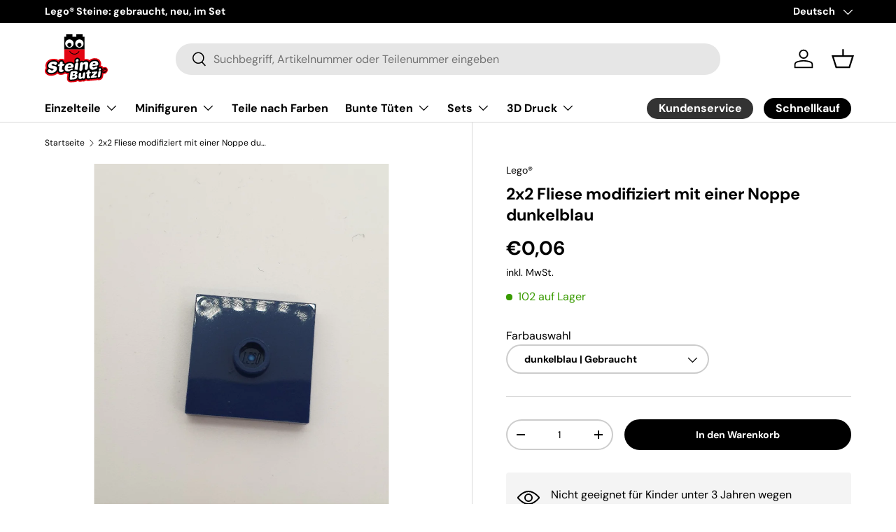

--- FILE ---
content_type: text/html; charset=utf-8
request_url: https://steinebutzi.com/products/kopie-von-2x2-fliese-modifiziert-mit-einer-noppe-azur
body_size: 42342
content:
<!doctype html>
<html class="no-js" lang="de" dir="ltr">
<head><meta charset="utf-8">
<meta name="viewport" content="width=device-width,initial-scale=1">
<title>2x2 Fliese modifiziert mit einer Noppe dunkelblau &ndash; Steinebutzi</title><link rel="canonical" href="https://steinebutzi.com/products/kopie-von-2x2-fliese-modifiziert-mit-einer-noppe-azur"><link rel="icon" href="//steinebutzi.com/cdn/shop/files/Steinebutzi_Logo_RGB.png?crop=center&height=48&v=1749623483&width=48" type="image/png">
  <link rel="apple-touch-icon" href="//steinebutzi.com/cdn/shop/files/Steinebutzi_Logo_RGB.png?crop=center&height=180&v=1749623483&width=180"><meta name="description" content="4565320, 6389696 87580, 23893, 92569 87580 Used Gebraucht Dark Blue dunkelblau"><meta property="og:site_name" content="Steinebutzi">
<meta property="og:url" content="https://steinebutzi.com/products/kopie-von-2x2-fliese-modifiziert-mit-einer-noppe-azur">
<meta property="og:title" content="2x2 Fliese modifiziert mit einer Noppe dunkelblau">
<meta property="og:type" content="product">
<meta property="og:description" content="4565320, 6389696 87580, 23893, 92569 87580 Used Gebraucht Dark Blue dunkelblau"><meta property="og:image" content="http://steinebutzi.com/cdn/shop/products/20191218_110601.jpg?crop=center&height=1200&v=1577045575&width=1200">
  <meta property="og:image:secure_url" content="https://steinebutzi.com/cdn/shop/products/20191218_110601.jpg?crop=center&height=1200&v=1577045575&width=1200">
  <meta property="og:image:width" content="3024">
  <meta property="og:image:height" content="4032"><meta property="og:price:amount" content="0,06">
  <meta property="og:price:currency" content="EUR"><meta name="twitter:card" content="summary_large_image">
<meta name="twitter:title" content="2x2 Fliese modifiziert mit einer Noppe dunkelblau">
<meta name="twitter:description" content="4565320, 6389696 87580, 23893, 92569 87580 Used Gebraucht Dark Blue dunkelblau">
<link rel="preload" href="//steinebutzi.com/cdn/shop/t/13/assets/main.css?v=39030617625032399421726564898" as="style">
  <link rel="preload" href="//steinebutzi.com/cdn/shop/t/13/assets/custom.css?v=8641259821487276241728309556" as="style"><style data-shopify>
@font-face {
  font-family: "DM Sans";
  font-weight: 400;
  font-style: normal;
  font-display: swap;
  src: url("//steinebutzi.com/cdn/fonts/dm_sans/dmsans_n4.ec80bd4dd7e1a334c969c265873491ae56018d72.woff2") format("woff2"),
       url("//steinebutzi.com/cdn/fonts/dm_sans/dmsans_n4.87bdd914d8a61247b911147ae68e754d695c58a6.woff") format("woff");
}
@font-face {
  font-family: "DM Sans";
  font-weight: 700;
  font-style: normal;
  font-display: swap;
  src: url("//steinebutzi.com/cdn/fonts/dm_sans/dmsans_n7.97e21d81502002291ea1de8aefb79170c6946ce5.woff2") format("woff2"),
       url("//steinebutzi.com/cdn/fonts/dm_sans/dmsans_n7.af5c214f5116410ca1d53a2090665620e78e2e1b.woff") format("woff");
}
@font-face {
  font-family: "DM Sans";
  font-weight: 400;
  font-style: italic;
  font-display: swap;
  src: url("//steinebutzi.com/cdn/fonts/dm_sans/dmsans_i4.b8fe05e69ee95d5a53155c346957d8cbf5081c1a.woff2") format("woff2"),
       url("//steinebutzi.com/cdn/fonts/dm_sans/dmsans_i4.403fe28ee2ea63e142575c0aa47684d65f8c23a0.woff") format("woff");
}
@font-face {
  font-family: "DM Sans";
  font-weight: 700;
  font-style: italic;
  font-display: swap;
  src: url("//steinebutzi.com/cdn/fonts/dm_sans/dmsans_i7.52b57f7d7342eb7255084623d98ab83fd96e7f9b.woff2") format("woff2"),
       url("//steinebutzi.com/cdn/fonts/dm_sans/dmsans_i7.d5e14ef18a1d4a8ce78a4187580b4eb1759c2eda.woff") format("woff");
}
@font-face {
  font-family: "DM Sans";
  font-weight: 700;
  font-style: normal;
  font-display: swap;
  src: url("//steinebutzi.com/cdn/fonts/dm_sans/dmsans_n7.97e21d81502002291ea1de8aefb79170c6946ce5.woff2") format("woff2"),
       url("//steinebutzi.com/cdn/fonts/dm_sans/dmsans_n7.af5c214f5116410ca1d53a2090665620e78e2e1b.woff") format("woff");
}
@font-face {
  font-family: "DM Sans";
  font-weight: 700;
  font-style: normal;
  font-display: swap;
  src: url("//steinebutzi.com/cdn/fonts/dm_sans/dmsans_n7.97e21d81502002291ea1de8aefb79170c6946ce5.woff2") format("woff2"),
       url("//steinebutzi.com/cdn/fonts/dm_sans/dmsans_n7.af5c214f5116410ca1d53a2090665620e78e2e1b.woff") format("woff");
}
:root {
      --bg-color: 255 255 255 / 1.0;
      --bg-color-og: 255 255 255 / 1.0;
      --heading-color: 0 0 0;
      --text-color: 0 0 0;
      --text-color-og: 0 0 0;
      --scrollbar-color: 0 0 0;
      --link-color: 0 0 0;
      --link-color-og: 0 0 0;
      --star-color: 255 159 28;--swatch-border-color-default: 204 204 204;
        --swatch-border-color-active: 128 128 128;
        --swatch-card-size: 24px;
        --swatch-variant-picker-size: 64px;--color-scheme-1-bg: 244 244 244 / 1.0;
      --color-scheme-1-grad: linear-gradient(180deg, rgba(244, 244, 244, 1), rgba(244, 244, 244, 1) 100%);
      --color-scheme-1-heading: 0 0 0;
      --color-scheme-1-text: 0 0 0;
      --color-scheme-1-btn-bg: 0 0 0;
      --color-scheme-1-btn-text: 255 255 255;
      --color-scheme-1-btn-bg-hover: 46 46 46;--color-scheme-2-bg: 255 255 255 / 1.0;
      --color-scheme-2-grad: ;
      --color-scheme-2-heading: 0 0 0;
      --color-scheme-2-text: 0 0 0;
      --color-scheme-2-btn-bg: 0 0 0;
      --color-scheme-2-btn-text: 255 255 255;
      --color-scheme-2-btn-bg-hover: 46 46 46;--color-scheme-3-bg: 244 244 244 / 1.0;
      --color-scheme-3-grad: linear-gradient(180deg, rgba(NaN, NaN, NaN, 1), rgba(255, 88, 13, 0.88) 92%);
      --color-scheme-3-heading: 0 0 0;
      --color-scheme-3-text: 0 0 0;
      --color-scheme-3-btn-bg: 191 0 0;
      --color-scheme-3-btn-text: 255 255 255;
      --color-scheme-3-btn-bg-hover: 214 40 40;

      --drawer-bg-color: 255 255 255 / 1.0;
      --drawer-text-color: 0 0 0;

      --panel-bg-color: 244 244 244 / 1.0;
      --panel-heading-color: 0 0 0;
      --panel-text-color: 0 0 0;

      --in-stock-text-color: 57 155 0;
      --low-stock-text-color: 223 123 0;
      --very-low-stock-text-color: 186 60 53;
      --no-stock-text-color: 119 119 119;
      --no-stock-backordered-text-color: 119 119 119;

      --error-bg-color: 252 237 238;
      --error-text-color: 180 12 28;
      --success-bg-color: 232 246 234;
      --success-text-color: 44 126 63;
      --info-bg-color: 228 237 250;
      --info-text-color: 26 102 210;

      --heading-font-family: "DM Sans", sans-serif;
      --heading-font-style: normal;
      --heading-font-weight: 700;
      --heading-scale-start: 4;

      --navigation-font-family: "DM Sans", sans-serif;
      --navigation-font-style: normal;
      --navigation-font-weight: 700;--heading-text-transform: none;
--subheading-text-transform: none;
      --body-font-family: "DM Sans", sans-serif;
      --body-font-style: normal;
      --body-font-weight: 400;
      --body-font-size: 16;

      --section-gap: 48;
      --heading-gap: calc(8 * var(--space-unit));--grid-column-gap: 20px;--btn-bg-color: 191 0 0;
      --btn-bg-hover-color: 214 40 40;
      --btn-text-color: 255 255 255;
      --btn-bg-color-og: 191 0 0;
      --btn-text-color-og: 255 255 255;
      --btn-alt-bg-color: 0 0 0;
      --btn-alt-bg-alpha: 1.0;
      --btn-alt-text-color: 255 255 255;
      --btn-border-width: 2px;
      --btn-padding-y: 12px;

      
      --btn-border-radius: 28px;
      

      --btn-lg-border-radius: 50%;
      --btn-icon-border-radius: 50%;
      --input-with-btn-inner-radius: var(--btn-border-radius);

      --input-bg-color: 255 255 255 / 1.0;
      --input-text-color: 0 0 0;
      --input-border-width: 2px;
      --input-border-radius: 26px;
      --textarea-border-radius: 12px;
      --input-border-radius: 28px;
      --input-lg-border-radius: 34px;
      --input-bg-color-diff-3: #f7f7f7;
      --input-bg-color-diff-6: #f0f0f0;

      --modal-border-radius: 16px;
      --modal-overlay-color: 0 0 0;
      --modal-overlay-opacity: 0.4;
      --drawer-border-radius: 16px;
      --overlay-border-radius: 0px;

      --custom-label-bg-color: 13 44 84;
      --custom-label-text-color: 255 255 255;--sold-out-label-bg-color: 191 0 0;
      --sold-out-label-text-color: 255 255 255;--preorder-label-bg-color: 0 166 237;
      --preorder-label-text-color: 255 255 255;

      --collection-label-color: 0 126 18;

      --page-width: 1260px;
      --gutter-sm: 20px;
      --gutter-md: 32px;
      --gutter-lg: 64px;

      --payment-terms-bg-color: #ffffff;

      --coll-card-bg-color: #F9F9F9;
      --coll-card-border-color: #f2f2f2;

      --card-highlight-bg-color: #F9F9F9;
      --card-highlight-text-color: 85 85 85;
      --card-highlight-border-color: #E1E1E1;--card-bg-color: #ffffff;
      --card-text-color: 0 0 0;
      --card-border-color: #f4f4f4;

      --reading-width: 48em;
    }

    @media (max-width: 769px) {
      :root {
        --reading-width: 36em;
      }
    }
  </style><link rel="stylesheet" href="//steinebutzi.com/cdn/shop/t/13/assets/main.css?v=39030617625032399421726564898">
  <link rel="stylesheet" href="//steinebutzi.com/cdn/shop/t/13/assets/custom.css?v=8641259821487276241728309556">
  <script src="//steinebutzi.com/cdn/shop/t/13/assets/main.js?v=100213628668160008241726564899" defer="defer"></script><link rel="preload" href="//steinebutzi.com/cdn/fonts/dm_sans/dmsans_n4.ec80bd4dd7e1a334c969c265873491ae56018d72.woff2" as="font" type="font/woff2" crossorigin fetchpriority="high"><link rel="preload" href="//steinebutzi.com/cdn/fonts/dm_sans/dmsans_n7.97e21d81502002291ea1de8aefb79170c6946ce5.woff2" as="font" type="font/woff2" crossorigin fetchpriority="high"><script>window.performance && window.performance.mark && window.performance.mark('shopify.content_for_header.start');</script><meta name="google-site-verification" content="ulczfPYxdcd39td7BvmqMZKO_1_YRBYMKRjCYOeACVA">
<meta id="shopify-digital-wallet" name="shopify-digital-wallet" content="/24976916516/digital_wallets/dialog">
<meta name="shopify-checkout-api-token" content="96fb4fba27dcde2eff8be22efecdae03">
<meta id="in-context-paypal-metadata" data-shop-id="24976916516" data-venmo-supported="false" data-environment="production" data-locale="de_DE" data-paypal-v4="true" data-currency="EUR">
<link rel="alternate" hreflang="x-default" href="https://steinebutzi.com/products/kopie-von-2x2-fliese-modifiziert-mit-einer-noppe-azur">
<link rel="alternate" hreflang="de" href="https://steinebutzi.com/products/kopie-von-2x2-fliese-modifiziert-mit-einer-noppe-azur">
<link rel="alternate" hreflang="en" href="https://steinebutzi.com/en/products/kopie-von-2x2-fliese-modifiziert-mit-einer-noppe-azur">
<link rel="alternate" type="application/json+oembed" href="https://steinebutzi.com/products/kopie-von-2x2-fliese-modifiziert-mit-einer-noppe-azur.oembed">
<script async="async" src="/checkouts/internal/preloads.js?locale=de-DE"></script>
<link rel="preconnect" href="https://shop.app" crossorigin="anonymous">
<script async="async" src="https://shop.app/checkouts/internal/preloads.js?locale=de-DE&shop_id=24976916516" crossorigin="anonymous"></script>
<script id="apple-pay-shop-capabilities" type="application/json">{"shopId":24976916516,"countryCode":"DE","currencyCode":"EUR","merchantCapabilities":["supports3DS"],"merchantId":"gid:\/\/shopify\/Shop\/24976916516","merchantName":"Steinebutzi","requiredBillingContactFields":["postalAddress","email"],"requiredShippingContactFields":["postalAddress","email"],"shippingType":"shipping","supportedNetworks":["visa","maestro","masterCard","amex"],"total":{"type":"pending","label":"Steinebutzi","amount":"1.00"},"shopifyPaymentsEnabled":true,"supportsSubscriptions":true}</script>
<script id="shopify-features" type="application/json">{"accessToken":"96fb4fba27dcde2eff8be22efecdae03","betas":["rich-media-storefront-analytics"],"domain":"steinebutzi.com","predictiveSearch":true,"shopId":24976916516,"locale":"de"}</script>
<script>var Shopify = Shopify || {};
Shopify.shop = "anja-butzlaff.myshopify.com";
Shopify.locale = "de";
Shopify.currency = {"active":"EUR","rate":"1.0"};
Shopify.country = "DE";
Shopify.theme = {"name":"steinebutzi-shopify\/main","id":170562715916,"schema_name":"Enterprise","schema_version":"1.6.0","theme_store_id":null,"role":"main"};
Shopify.theme.handle = "null";
Shopify.theme.style = {"id":null,"handle":null};
Shopify.cdnHost = "steinebutzi.com/cdn";
Shopify.routes = Shopify.routes || {};
Shopify.routes.root = "/";</script>
<script type="module">!function(o){(o.Shopify=o.Shopify||{}).modules=!0}(window);</script>
<script>!function(o){function n(){var o=[];function n(){o.push(Array.prototype.slice.apply(arguments))}return n.q=o,n}var t=o.Shopify=o.Shopify||{};t.loadFeatures=n(),t.autoloadFeatures=n()}(window);</script>
<script>
  window.ShopifyPay = window.ShopifyPay || {};
  window.ShopifyPay.apiHost = "shop.app\/pay";
  window.ShopifyPay.redirectState = null;
</script>
<script id="shop-js-analytics" type="application/json">{"pageType":"product"}</script>
<script defer="defer" async type="module" src="//steinebutzi.com/cdn/shopifycloud/shop-js/modules/v2/client.init-shop-cart-sync_HUjMWWU5.de.esm.js"></script>
<script defer="defer" async type="module" src="//steinebutzi.com/cdn/shopifycloud/shop-js/modules/v2/chunk.common_QpfDqRK1.esm.js"></script>
<script type="module">
  await import("//steinebutzi.com/cdn/shopifycloud/shop-js/modules/v2/client.init-shop-cart-sync_HUjMWWU5.de.esm.js");
await import("//steinebutzi.com/cdn/shopifycloud/shop-js/modules/v2/chunk.common_QpfDqRK1.esm.js");

  window.Shopify.SignInWithShop?.initShopCartSync?.({"fedCMEnabled":true,"windoidEnabled":true});

</script>
<script>
  window.Shopify = window.Shopify || {};
  if (!window.Shopify.featureAssets) window.Shopify.featureAssets = {};
  window.Shopify.featureAssets['shop-js'] = {"shop-cart-sync":["modules/v2/client.shop-cart-sync_ByUgVWtJ.de.esm.js","modules/v2/chunk.common_QpfDqRK1.esm.js"],"init-fed-cm":["modules/v2/client.init-fed-cm_CVqhkk-1.de.esm.js","modules/v2/chunk.common_QpfDqRK1.esm.js"],"shop-button":["modules/v2/client.shop-button_B0pFlqys.de.esm.js","modules/v2/chunk.common_QpfDqRK1.esm.js"],"shop-cash-offers":["modules/v2/client.shop-cash-offers_CaaeZ5wd.de.esm.js","modules/v2/chunk.common_QpfDqRK1.esm.js","modules/v2/chunk.modal_CS8dP9kO.esm.js"],"init-windoid":["modules/v2/client.init-windoid_B-gyVqfY.de.esm.js","modules/v2/chunk.common_QpfDqRK1.esm.js"],"shop-toast-manager":["modules/v2/client.shop-toast-manager_DgTeluS3.de.esm.js","modules/v2/chunk.common_QpfDqRK1.esm.js"],"init-shop-email-lookup-coordinator":["modules/v2/client.init-shop-email-lookup-coordinator_C5I212n4.de.esm.js","modules/v2/chunk.common_QpfDqRK1.esm.js"],"init-shop-cart-sync":["modules/v2/client.init-shop-cart-sync_HUjMWWU5.de.esm.js","modules/v2/chunk.common_QpfDqRK1.esm.js"],"avatar":["modules/v2/client.avatar_BTnouDA3.de.esm.js"],"pay-button":["modules/v2/client.pay-button_CJaF-UDc.de.esm.js","modules/v2/chunk.common_QpfDqRK1.esm.js"],"init-customer-accounts":["modules/v2/client.init-customer-accounts_BI_wUvuR.de.esm.js","modules/v2/client.shop-login-button_DTPR4l75.de.esm.js","modules/v2/chunk.common_QpfDqRK1.esm.js","modules/v2/chunk.modal_CS8dP9kO.esm.js"],"init-shop-for-new-customer-accounts":["modules/v2/client.init-shop-for-new-customer-accounts_C4qR5Wl-.de.esm.js","modules/v2/client.shop-login-button_DTPR4l75.de.esm.js","modules/v2/chunk.common_QpfDqRK1.esm.js","modules/v2/chunk.modal_CS8dP9kO.esm.js"],"shop-login-button":["modules/v2/client.shop-login-button_DTPR4l75.de.esm.js","modules/v2/chunk.common_QpfDqRK1.esm.js","modules/v2/chunk.modal_CS8dP9kO.esm.js"],"init-customer-accounts-sign-up":["modules/v2/client.init-customer-accounts-sign-up_SG5gYFpP.de.esm.js","modules/v2/client.shop-login-button_DTPR4l75.de.esm.js","modules/v2/chunk.common_QpfDqRK1.esm.js","modules/v2/chunk.modal_CS8dP9kO.esm.js"],"shop-follow-button":["modules/v2/client.shop-follow-button_CmMsyvrH.de.esm.js","modules/v2/chunk.common_QpfDqRK1.esm.js","modules/v2/chunk.modal_CS8dP9kO.esm.js"],"checkout-modal":["modules/v2/client.checkout-modal_tfCxQqrq.de.esm.js","modules/v2/chunk.common_QpfDqRK1.esm.js","modules/v2/chunk.modal_CS8dP9kO.esm.js"],"lead-capture":["modules/v2/client.lead-capture_Ccz5Zm6k.de.esm.js","modules/v2/chunk.common_QpfDqRK1.esm.js","modules/v2/chunk.modal_CS8dP9kO.esm.js"],"shop-login":["modules/v2/client.shop-login_BfivnucW.de.esm.js","modules/v2/chunk.common_QpfDqRK1.esm.js","modules/v2/chunk.modal_CS8dP9kO.esm.js"],"payment-terms":["modules/v2/client.payment-terms_D2Mn0eFV.de.esm.js","modules/v2/chunk.common_QpfDqRK1.esm.js","modules/v2/chunk.modal_CS8dP9kO.esm.js"]};
</script>
<script id="__st">var __st={"a":24976916516,"offset":3600,"reqid":"c6719ec9-912a-419a-a1ef-34e94cd3271c-1768753199","pageurl":"steinebutzi.com\/products\/kopie-von-2x2-fliese-modifiziert-mit-einer-noppe-azur","u":"edd693ac5b74","p":"product","rtyp":"product","rid":4434932989988};</script>
<script>window.ShopifyPaypalV4VisibilityTracking = true;</script>
<script id="captcha-bootstrap">!function(){'use strict';const t='contact',e='account',n='new_comment',o=[[t,t],['blogs',n],['comments',n],[t,'customer']],c=[[e,'customer_login'],[e,'guest_login'],[e,'recover_customer_password'],[e,'create_customer']],r=t=>t.map((([t,e])=>`form[action*='/${t}']:not([data-nocaptcha='true']) input[name='form_type'][value='${e}']`)).join(','),a=t=>()=>t?[...document.querySelectorAll(t)].map((t=>t.form)):[];function s(){const t=[...o],e=r(t);return a(e)}const i='password',u='form_key',d=['recaptcha-v3-token','g-recaptcha-response','h-captcha-response',i],f=()=>{try{return window.sessionStorage}catch{return}},m='__shopify_v',_=t=>t.elements[u];function p(t,e,n=!1){try{const o=window.sessionStorage,c=JSON.parse(o.getItem(e)),{data:r}=function(t){const{data:e,action:n}=t;return t[m]||n?{data:e,action:n}:{data:t,action:n}}(c);for(const[e,n]of Object.entries(r))t.elements[e]&&(t.elements[e].value=n);n&&o.removeItem(e)}catch(o){console.error('form repopulation failed',{error:o})}}const l='form_type',E='cptcha';function T(t){t.dataset[E]=!0}const w=window,h=w.document,L='Shopify',v='ce_forms',y='captcha';let A=!1;((t,e)=>{const n=(g='f06e6c50-85a8-45c8-87d0-21a2b65856fe',I='https://cdn.shopify.com/shopifycloud/storefront-forms-hcaptcha/ce_storefront_forms_captcha_hcaptcha.v1.5.2.iife.js',D={infoText:'Durch hCaptcha geschützt',privacyText:'Datenschutz',termsText:'Allgemeine Geschäftsbedingungen'},(t,e,n)=>{const o=w[L][v],c=o.bindForm;if(c)return c(t,g,e,D).then(n);var r;o.q.push([[t,g,e,D],n]),r=I,A||(h.body.append(Object.assign(h.createElement('script'),{id:'captcha-provider',async:!0,src:r})),A=!0)});var g,I,D;w[L]=w[L]||{},w[L][v]=w[L][v]||{},w[L][v].q=[],w[L][y]=w[L][y]||{},w[L][y].protect=function(t,e){n(t,void 0,e),T(t)},Object.freeze(w[L][y]),function(t,e,n,w,h,L){const[v,y,A,g]=function(t,e,n){const i=e?o:[],u=t?c:[],d=[...i,...u],f=r(d),m=r(i),_=r(d.filter((([t,e])=>n.includes(e))));return[a(f),a(m),a(_),s()]}(w,h,L),I=t=>{const e=t.target;return e instanceof HTMLFormElement?e:e&&e.form},D=t=>v().includes(t);t.addEventListener('submit',(t=>{const e=I(t);if(!e)return;const n=D(e)&&!e.dataset.hcaptchaBound&&!e.dataset.recaptchaBound,o=_(e),c=g().includes(e)&&(!o||!o.value);(n||c)&&t.preventDefault(),c&&!n&&(function(t){try{if(!f())return;!function(t){const e=f();if(!e)return;const n=_(t);if(!n)return;const o=n.value;o&&e.removeItem(o)}(t);const e=Array.from(Array(32),(()=>Math.random().toString(36)[2])).join('');!function(t,e){_(t)||t.append(Object.assign(document.createElement('input'),{type:'hidden',name:u})),t.elements[u].value=e}(t,e),function(t,e){const n=f();if(!n)return;const o=[...t.querySelectorAll(`input[type='${i}']`)].map((({name:t})=>t)),c=[...d,...o],r={};for(const[a,s]of new FormData(t).entries())c.includes(a)||(r[a]=s);n.setItem(e,JSON.stringify({[m]:1,action:t.action,data:r}))}(t,e)}catch(e){console.error('failed to persist form',e)}}(e),e.submit())}));const S=(t,e)=>{t&&!t.dataset[E]&&(n(t,e.some((e=>e===t))),T(t))};for(const o of['focusin','change'])t.addEventListener(o,(t=>{const e=I(t);D(e)&&S(e,y())}));const B=e.get('form_key'),M=e.get(l),P=B&&M;t.addEventListener('DOMContentLoaded',(()=>{const t=y();if(P)for(const e of t)e.elements[l].value===M&&p(e,B);[...new Set([...A(),...v().filter((t=>'true'===t.dataset.shopifyCaptcha))])].forEach((e=>S(e,t)))}))}(h,new URLSearchParams(w.location.search),n,t,e,['guest_login'])})(!0,!0)}();</script>
<script integrity="sha256-4kQ18oKyAcykRKYeNunJcIwy7WH5gtpwJnB7kiuLZ1E=" data-source-attribution="shopify.loadfeatures" defer="defer" src="//steinebutzi.com/cdn/shopifycloud/storefront/assets/storefront/load_feature-a0a9edcb.js" crossorigin="anonymous"></script>
<script crossorigin="anonymous" defer="defer" src="//steinebutzi.com/cdn/shopifycloud/storefront/assets/shopify_pay/storefront-65b4c6d7.js?v=20250812"></script>
<script data-source-attribution="shopify.dynamic_checkout.dynamic.init">var Shopify=Shopify||{};Shopify.PaymentButton=Shopify.PaymentButton||{isStorefrontPortableWallets:!0,init:function(){window.Shopify.PaymentButton.init=function(){};var t=document.createElement("script");t.src="https://steinebutzi.com/cdn/shopifycloud/portable-wallets/latest/portable-wallets.de.js",t.type="module",document.head.appendChild(t)}};
</script>
<script data-source-attribution="shopify.dynamic_checkout.buyer_consent">
  function portableWalletsHideBuyerConsent(e){var t=document.getElementById("shopify-buyer-consent"),n=document.getElementById("shopify-subscription-policy-button");t&&n&&(t.classList.add("hidden"),t.setAttribute("aria-hidden","true"),n.removeEventListener("click",e))}function portableWalletsShowBuyerConsent(e){var t=document.getElementById("shopify-buyer-consent"),n=document.getElementById("shopify-subscription-policy-button");t&&n&&(t.classList.remove("hidden"),t.removeAttribute("aria-hidden"),n.addEventListener("click",e))}window.Shopify?.PaymentButton&&(window.Shopify.PaymentButton.hideBuyerConsent=portableWalletsHideBuyerConsent,window.Shopify.PaymentButton.showBuyerConsent=portableWalletsShowBuyerConsent);
</script>
<script data-source-attribution="shopify.dynamic_checkout.cart.bootstrap">document.addEventListener("DOMContentLoaded",(function(){function t(){return document.querySelector("shopify-accelerated-checkout-cart, shopify-accelerated-checkout")}if(t())Shopify.PaymentButton.init();else{new MutationObserver((function(e,n){t()&&(Shopify.PaymentButton.init(),n.disconnect())})).observe(document.body,{childList:!0,subtree:!0})}}));
</script>
<link id="shopify-accelerated-checkout-styles" rel="stylesheet" media="screen" href="https://steinebutzi.com/cdn/shopifycloud/portable-wallets/latest/accelerated-checkout-backwards-compat.css" crossorigin="anonymous">
<style id="shopify-accelerated-checkout-cart">
        #shopify-buyer-consent {
  margin-top: 1em;
  display: inline-block;
  width: 100%;
}

#shopify-buyer-consent.hidden {
  display: none;
}

#shopify-subscription-policy-button {
  background: none;
  border: none;
  padding: 0;
  text-decoration: underline;
  font-size: inherit;
  cursor: pointer;
}

#shopify-subscription-policy-button::before {
  box-shadow: none;
}

      </style>
<script id="sections-script" data-sections="header,footer" defer="defer" src="//steinebutzi.com/cdn/shop/t/13/compiled_assets/scripts.js?v=7263"></script>
<script>window.performance && window.performance.mark && window.performance.mark('shopify.content_for_header.end');</script>


  <script>document.documentElement.className = document.documentElement.className.replace('no-js', 'js');</script><!-- CC Custom Head Start --><!-- CC Custom Head End --><link href="https://monorail-edge.shopifysvc.com" rel="dns-prefetch">
<script>(function(){if ("sendBeacon" in navigator && "performance" in window) {try {var session_token_from_headers = performance.getEntriesByType('navigation')[0].serverTiming.find(x => x.name == '_s').description;} catch {var session_token_from_headers = undefined;}var session_cookie_matches = document.cookie.match(/_shopify_s=([^;]*)/);var session_token_from_cookie = session_cookie_matches && session_cookie_matches.length === 2 ? session_cookie_matches[1] : "";var session_token = session_token_from_headers || session_token_from_cookie || "";function handle_abandonment_event(e) {var entries = performance.getEntries().filter(function(entry) {return /monorail-edge.shopifysvc.com/.test(entry.name);});if (!window.abandonment_tracked && entries.length === 0) {window.abandonment_tracked = true;var currentMs = Date.now();var navigation_start = performance.timing.navigationStart;var payload = {shop_id: 24976916516,url: window.location.href,navigation_start,duration: currentMs - navigation_start,session_token,page_type: "product"};window.navigator.sendBeacon("https://monorail-edge.shopifysvc.com/v1/produce", JSON.stringify({schema_id: "online_store_buyer_site_abandonment/1.1",payload: payload,metadata: {event_created_at_ms: currentMs,event_sent_at_ms: currentMs}}));}}window.addEventListener('pagehide', handle_abandonment_event);}}());</script>
<script id="web-pixels-manager-setup">(function e(e,d,r,n,o){if(void 0===o&&(o={}),!Boolean(null===(a=null===(i=window.Shopify)||void 0===i?void 0:i.analytics)||void 0===a?void 0:a.replayQueue)){var i,a;window.Shopify=window.Shopify||{};var t=window.Shopify;t.analytics=t.analytics||{};var s=t.analytics;s.replayQueue=[],s.publish=function(e,d,r){return s.replayQueue.push([e,d,r]),!0};try{self.performance.mark("wpm:start")}catch(e){}var l=function(){var e={modern:/Edge?\/(1{2}[4-9]|1[2-9]\d|[2-9]\d{2}|\d{4,})\.\d+(\.\d+|)|Firefox\/(1{2}[4-9]|1[2-9]\d|[2-9]\d{2}|\d{4,})\.\d+(\.\d+|)|Chrom(ium|e)\/(9{2}|\d{3,})\.\d+(\.\d+|)|(Maci|X1{2}).+ Version\/(15\.\d+|(1[6-9]|[2-9]\d|\d{3,})\.\d+)([,.]\d+|)( \(\w+\)|)( Mobile\/\w+|) Safari\/|Chrome.+OPR\/(9{2}|\d{3,})\.\d+\.\d+|(CPU[ +]OS|iPhone[ +]OS|CPU[ +]iPhone|CPU IPhone OS|CPU iPad OS)[ +]+(15[._]\d+|(1[6-9]|[2-9]\d|\d{3,})[._]\d+)([._]\d+|)|Android:?[ /-](13[3-9]|1[4-9]\d|[2-9]\d{2}|\d{4,})(\.\d+|)(\.\d+|)|Android.+Firefox\/(13[5-9]|1[4-9]\d|[2-9]\d{2}|\d{4,})\.\d+(\.\d+|)|Android.+Chrom(ium|e)\/(13[3-9]|1[4-9]\d|[2-9]\d{2}|\d{4,})\.\d+(\.\d+|)|SamsungBrowser\/([2-9]\d|\d{3,})\.\d+/,legacy:/Edge?\/(1[6-9]|[2-9]\d|\d{3,})\.\d+(\.\d+|)|Firefox\/(5[4-9]|[6-9]\d|\d{3,})\.\d+(\.\d+|)|Chrom(ium|e)\/(5[1-9]|[6-9]\d|\d{3,})\.\d+(\.\d+|)([\d.]+$|.*Safari\/(?![\d.]+ Edge\/[\d.]+$))|(Maci|X1{2}).+ Version\/(10\.\d+|(1[1-9]|[2-9]\d|\d{3,})\.\d+)([,.]\d+|)( \(\w+\)|)( Mobile\/\w+|) Safari\/|Chrome.+OPR\/(3[89]|[4-9]\d|\d{3,})\.\d+\.\d+|(CPU[ +]OS|iPhone[ +]OS|CPU[ +]iPhone|CPU IPhone OS|CPU iPad OS)[ +]+(10[._]\d+|(1[1-9]|[2-9]\d|\d{3,})[._]\d+)([._]\d+|)|Android:?[ /-](13[3-9]|1[4-9]\d|[2-9]\d{2}|\d{4,})(\.\d+|)(\.\d+|)|Mobile Safari.+OPR\/([89]\d|\d{3,})\.\d+\.\d+|Android.+Firefox\/(13[5-9]|1[4-9]\d|[2-9]\d{2}|\d{4,})\.\d+(\.\d+|)|Android.+Chrom(ium|e)\/(13[3-9]|1[4-9]\d|[2-9]\d{2}|\d{4,})\.\d+(\.\d+|)|Android.+(UC? ?Browser|UCWEB|U3)[ /]?(15\.([5-9]|\d{2,})|(1[6-9]|[2-9]\d|\d{3,})\.\d+)\.\d+|SamsungBrowser\/(5\.\d+|([6-9]|\d{2,})\.\d+)|Android.+MQ{2}Browser\/(14(\.(9|\d{2,})|)|(1[5-9]|[2-9]\d|\d{3,})(\.\d+|))(\.\d+|)|K[Aa][Ii]OS\/(3\.\d+|([4-9]|\d{2,})\.\d+)(\.\d+|)/},d=e.modern,r=e.legacy,n=navigator.userAgent;return n.match(d)?"modern":n.match(r)?"legacy":"unknown"}(),u="modern"===l?"modern":"legacy",c=(null!=n?n:{modern:"",legacy:""})[u],f=function(e){return[e.baseUrl,"/wpm","/b",e.hashVersion,"modern"===e.buildTarget?"m":"l",".js"].join("")}({baseUrl:d,hashVersion:r,buildTarget:u}),m=function(e){var d=e.version,r=e.bundleTarget,n=e.surface,o=e.pageUrl,i=e.monorailEndpoint;return{emit:function(e){var a=e.status,t=e.errorMsg,s=(new Date).getTime(),l=JSON.stringify({metadata:{event_sent_at_ms:s},events:[{schema_id:"web_pixels_manager_load/3.1",payload:{version:d,bundle_target:r,page_url:o,status:a,surface:n,error_msg:t},metadata:{event_created_at_ms:s}}]});if(!i)return console&&console.warn&&console.warn("[Web Pixels Manager] No Monorail endpoint provided, skipping logging."),!1;try{return self.navigator.sendBeacon.bind(self.navigator)(i,l)}catch(e){}var u=new XMLHttpRequest;try{return u.open("POST",i,!0),u.setRequestHeader("Content-Type","text/plain"),u.send(l),!0}catch(e){return console&&console.warn&&console.warn("[Web Pixels Manager] Got an unhandled error while logging to Monorail."),!1}}}}({version:r,bundleTarget:l,surface:e.surface,pageUrl:self.location.href,monorailEndpoint:e.monorailEndpoint});try{o.browserTarget=l,function(e){var d=e.src,r=e.async,n=void 0===r||r,o=e.onload,i=e.onerror,a=e.sri,t=e.scriptDataAttributes,s=void 0===t?{}:t,l=document.createElement("script"),u=document.querySelector("head"),c=document.querySelector("body");if(l.async=n,l.src=d,a&&(l.integrity=a,l.crossOrigin="anonymous"),s)for(var f in s)if(Object.prototype.hasOwnProperty.call(s,f))try{l.dataset[f]=s[f]}catch(e){}if(o&&l.addEventListener("load",o),i&&l.addEventListener("error",i),u)u.appendChild(l);else{if(!c)throw new Error("Did not find a head or body element to append the script");c.appendChild(l)}}({src:f,async:!0,onload:function(){if(!function(){var e,d;return Boolean(null===(d=null===(e=window.Shopify)||void 0===e?void 0:e.analytics)||void 0===d?void 0:d.initialized)}()){var d=window.webPixelsManager.init(e)||void 0;if(d){var r=window.Shopify.analytics;r.replayQueue.forEach((function(e){var r=e[0],n=e[1],o=e[2];d.publishCustomEvent(r,n,o)})),r.replayQueue=[],r.publish=d.publishCustomEvent,r.visitor=d.visitor,r.initialized=!0}}},onerror:function(){return m.emit({status:"failed",errorMsg:"".concat(f," has failed to load")})},sri:function(e){var d=/^sha384-[A-Za-z0-9+/=]+$/;return"string"==typeof e&&d.test(e)}(c)?c:"",scriptDataAttributes:o}),m.emit({status:"loading"})}catch(e){m.emit({status:"failed",errorMsg:(null==e?void 0:e.message)||"Unknown error"})}}})({shopId: 24976916516,storefrontBaseUrl: "https://steinebutzi.com",extensionsBaseUrl: "https://extensions.shopifycdn.com/cdn/shopifycloud/web-pixels-manager",monorailEndpoint: "https://monorail-edge.shopifysvc.com/unstable/produce_batch",surface: "storefront-renderer",enabledBetaFlags: ["2dca8a86"],webPixelsConfigList: [{"id":"946405644","configuration":"{\"config\":\"{\\\"pixel_id\\\":\\\"AW-593208054\\\",\\\"target_country\\\":\\\"DE\\\",\\\"gtag_events\\\":[{\\\"type\\\":\\\"search\\\",\\\"action_label\\\":\\\"AW-593208054\\\/sdQcCI_hvt0BEPbF7poC\\\"},{\\\"type\\\":\\\"begin_checkout\\\",\\\"action_label\\\":\\\"AW-593208054\\\/SII2CIzhvt0BEPbF7poC\\\"},{\\\"type\\\":\\\"view_item\\\",\\\"action_label\\\":[\\\"AW-593208054\\\/R9ZlCIbhvt0BEPbF7poC\\\",\\\"MC-9WZ6ES0DRY\\\"]},{\\\"type\\\":\\\"purchase\\\",\\\"action_label\\\":[\\\"AW-593208054\\\/ekEUCIPhvt0BEPbF7poC\\\",\\\"MC-9WZ6ES0DRY\\\"]},{\\\"type\\\":\\\"page_view\\\",\\\"action_label\\\":[\\\"AW-593208054\\\/XzorCIDhvt0BEPbF7poC\\\",\\\"MC-9WZ6ES0DRY\\\"]},{\\\"type\\\":\\\"add_payment_info\\\",\\\"action_label\\\":\\\"AW-593208054\\\/s1oTCJLhvt0BEPbF7poC\\\"},{\\\"type\\\":\\\"add_to_cart\\\",\\\"action_label\\\":\\\"AW-593208054\\\/b_8nCInhvt0BEPbF7poC\\\"}],\\\"enable_monitoring_mode\\\":false}\"}","eventPayloadVersion":"v1","runtimeContext":"OPEN","scriptVersion":"b2a88bafab3e21179ed38636efcd8a93","type":"APP","apiClientId":1780363,"privacyPurposes":[],"dataSharingAdjustments":{"protectedCustomerApprovalScopes":["read_customer_address","read_customer_email","read_customer_name","read_customer_personal_data","read_customer_phone"]}},{"id":"348356876","configuration":"{\"pixel_id\":\"345458616592160\",\"pixel_type\":\"facebook_pixel\",\"metaapp_system_user_token\":\"-\"}","eventPayloadVersion":"v1","runtimeContext":"OPEN","scriptVersion":"ca16bc87fe92b6042fbaa3acc2fbdaa6","type":"APP","apiClientId":2329312,"privacyPurposes":["ANALYTICS","MARKETING","SALE_OF_DATA"],"dataSharingAdjustments":{"protectedCustomerApprovalScopes":["read_customer_address","read_customer_email","read_customer_name","read_customer_personal_data","read_customer_phone"]}},{"id":"shopify-app-pixel","configuration":"{}","eventPayloadVersion":"v1","runtimeContext":"STRICT","scriptVersion":"0450","apiClientId":"shopify-pixel","type":"APP","privacyPurposes":["ANALYTICS","MARKETING"]},{"id":"shopify-custom-pixel","eventPayloadVersion":"v1","runtimeContext":"LAX","scriptVersion":"0450","apiClientId":"shopify-pixel","type":"CUSTOM","privacyPurposes":["ANALYTICS","MARKETING"]}],isMerchantRequest: false,initData: {"shop":{"name":"Steinebutzi","paymentSettings":{"currencyCode":"EUR"},"myshopifyDomain":"anja-butzlaff.myshopify.com","countryCode":"DE","storefrontUrl":"https:\/\/steinebutzi.com"},"customer":null,"cart":null,"checkout":null,"productVariants":[{"price":{"amount":0.06,"currencyCode":"EUR"},"product":{"title":"2x2 Fliese modifiziert mit einer Noppe dunkelblau","vendor":"Lego®","id":"4434932989988","untranslatedTitle":"2x2 Fliese modifiziert mit einer Noppe dunkelblau","url":"\/products\/kopie-von-2x2-fliese-modifiziert-mit-einer-noppe-azur","type":"Stein"},"id":"54142561091852","image":{"src":"\/\/steinebutzi.com\/cdn\/shop\/products\/20191218_110601.jpg?v=1577045575"},"sku":"U04208 87580","title":"4565320, 6389696 87580, 23893, 92569 87580 Used Gebraucht Dark Blue dunkelblau","untranslatedTitle":"4565320, 6389696 87580, 23893, 92569 87580 Used Gebraucht Dark Blue dunkelblau"}],"purchasingCompany":null},},"https://steinebutzi.com/cdn","fcfee988w5aeb613cpc8e4bc33m6693e112",{"modern":"","legacy":""},{"shopId":"24976916516","storefrontBaseUrl":"https:\/\/steinebutzi.com","extensionBaseUrl":"https:\/\/extensions.shopifycdn.com\/cdn\/shopifycloud\/web-pixels-manager","surface":"storefront-renderer","enabledBetaFlags":"[\"2dca8a86\"]","isMerchantRequest":"false","hashVersion":"fcfee988w5aeb613cpc8e4bc33m6693e112","publish":"custom","events":"[[\"page_viewed\",{}],[\"product_viewed\",{\"productVariant\":{\"price\":{\"amount\":0.06,\"currencyCode\":\"EUR\"},\"product\":{\"title\":\"2x2 Fliese modifiziert mit einer Noppe dunkelblau\",\"vendor\":\"Lego®\",\"id\":\"4434932989988\",\"untranslatedTitle\":\"2x2 Fliese modifiziert mit einer Noppe dunkelblau\",\"url\":\"\/products\/kopie-von-2x2-fliese-modifiziert-mit-einer-noppe-azur\",\"type\":\"Stein\"},\"id\":\"54142561091852\",\"image\":{\"src\":\"\/\/steinebutzi.com\/cdn\/shop\/products\/20191218_110601.jpg?v=1577045575\"},\"sku\":\"U04208 87580\",\"title\":\"4565320, 6389696 87580, 23893, 92569 87580 Used Gebraucht Dark Blue dunkelblau\",\"untranslatedTitle\":\"4565320, 6389696 87580, 23893, 92569 87580 Used Gebraucht Dark Blue dunkelblau\"}}]]"});</script><script>
  window.ShopifyAnalytics = window.ShopifyAnalytics || {};
  window.ShopifyAnalytics.meta = window.ShopifyAnalytics.meta || {};
  window.ShopifyAnalytics.meta.currency = 'EUR';
  var meta = {"product":{"id":4434932989988,"gid":"gid:\/\/shopify\/Product\/4434932989988","vendor":"Lego®","type":"Stein","handle":"kopie-von-2x2-fliese-modifiziert-mit-einer-noppe-azur","variants":[{"id":54142561091852,"price":6,"name":"2x2 Fliese modifiziert mit einer Noppe dunkelblau - 4565320, 6389696 87580, 23893, 92569 87580 Used Gebraucht Dark Blue dunkelblau","public_title":"4565320, 6389696 87580, 23893, 92569 87580 Used Gebraucht Dark Blue dunkelblau","sku":"U04208 87580"}],"remote":false},"page":{"pageType":"product","resourceType":"product","resourceId":4434932989988,"requestId":"c6719ec9-912a-419a-a1ef-34e94cd3271c-1768753199"}};
  for (var attr in meta) {
    window.ShopifyAnalytics.meta[attr] = meta[attr];
  }
</script>
<script class="analytics">
  (function () {
    var customDocumentWrite = function(content) {
      var jquery = null;

      if (window.jQuery) {
        jquery = window.jQuery;
      } else if (window.Checkout && window.Checkout.$) {
        jquery = window.Checkout.$;
      }

      if (jquery) {
        jquery('body').append(content);
      }
    };

    var hasLoggedConversion = function(token) {
      if (token) {
        return document.cookie.indexOf('loggedConversion=' + token) !== -1;
      }
      return false;
    }

    var setCookieIfConversion = function(token) {
      if (token) {
        var twoMonthsFromNow = new Date(Date.now());
        twoMonthsFromNow.setMonth(twoMonthsFromNow.getMonth() + 2);

        document.cookie = 'loggedConversion=' + token + '; expires=' + twoMonthsFromNow;
      }
    }

    var trekkie = window.ShopifyAnalytics.lib = window.trekkie = window.trekkie || [];
    if (trekkie.integrations) {
      return;
    }
    trekkie.methods = [
      'identify',
      'page',
      'ready',
      'track',
      'trackForm',
      'trackLink'
    ];
    trekkie.factory = function(method) {
      return function() {
        var args = Array.prototype.slice.call(arguments);
        args.unshift(method);
        trekkie.push(args);
        return trekkie;
      };
    };
    for (var i = 0; i < trekkie.methods.length; i++) {
      var key = trekkie.methods[i];
      trekkie[key] = trekkie.factory(key);
    }
    trekkie.load = function(config) {
      trekkie.config = config || {};
      trekkie.config.initialDocumentCookie = document.cookie;
      var first = document.getElementsByTagName('script')[0];
      var script = document.createElement('script');
      script.type = 'text/javascript';
      script.onerror = function(e) {
        var scriptFallback = document.createElement('script');
        scriptFallback.type = 'text/javascript';
        scriptFallback.onerror = function(error) {
                var Monorail = {
      produce: function produce(monorailDomain, schemaId, payload) {
        var currentMs = new Date().getTime();
        var event = {
          schema_id: schemaId,
          payload: payload,
          metadata: {
            event_created_at_ms: currentMs,
            event_sent_at_ms: currentMs
          }
        };
        return Monorail.sendRequest("https://" + monorailDomain + "/v1/produce", JSON.stringify(event));
      },
      sendRequest: function sendRequest(endpointUrl, payload) {
        // Try the sendBeacon API
        if (window && window.navigator && typeof window.navigator.sendBeacon === 'function' && typeof window.Blob === 'function' && !Monorail.isIos12()) {
          var blobData = new window.Blob([payload], {
            type: 'text/plain'
          });

          if (window.navigator.sendBeacon(endpointUrl, blobData)) {
            return true;
          } // sendBeacon was not successful

        } // XHR beacon

        var xhr = new XMLHttpRequest();

        try {
          xhr.open('POST', endpointUrl);
          xhr.setRequestHeader('Content-Type', 'text/plain');
          xhr.send(payload);
        } catch (e) {
          console.log(e);
        }

        return false;
      },
      isIos12: function isIos12() {
        return window.navigator.userAgent.lastIndexOf('iPhone; CPU iPhone OS 12_') !== -1 || window.navigator.userAgent.lastIndexOf('iPad; CPU OS 12_') !== -1;
      }
    };
    Monorail.produce('monorail-edge.shopifysvc.com',
      'trekkie_storefront_load_errors/1.1',
      {shop_id: 24976916516,
      theme_id: 170562715916,
      app_name: "storefront",
      context_url: window.location.href,
      source_url: "//steinebutzi.com/cdn/s/trekkie.storefront.cd680fe47e6c39ca5d5df5f0a32d569bc48c0f27.min.js"});

        };
        scriptFallback.async = true;
        scriptFallback.src = '//steinebutzi.com/cdn/s/trekkie.storefront.cd680fe47e6c39ca5d5df5f0a32d569bc48c0f27.min.js';
        first.parentNode.insertBefore(scriptFallback, first);
      };
      script.async = true;
      script.src = '//steinebutzi.com/cdn/s/trekkie.storefront.cd680fe47e6c39ca5d5df5f0a32d569bc48c0f27.min.js';
      first.parentNode.insertBefore(script, first);
    };
    trekkie.load(
      {"Trekkie":{"appName":"storefront","development":false,"defaultAttributes":{"shopId":24976916516,"isMerchantRequest":null,"themeId":170562715916,"themeCityHash":"3588938793330859705","contentLanguage":"de","currency":"EUR","eventMetadataId":"e2efcc4a-494c-47cd-89c0-cead98329a70"},"isServerSideCookieWritingEnabled":true,"monorailRegion":"shop_domain","enabledBetaFlags":["65f19447"]},"Session Attribution":{},"S2S":{"facebookCapiEnabled":true,"source":"trekkie-storefront-renderer","apiClientId":580111}}
    );

    var loaded = false;
    trekkie.ready(function() {
      if (loaded) return;
      loaded = true;

      window.ShopifyAnalytics.lib = window.trekkie;

      var originalDocumentWrite = document.write;
      document.write = customDocumentWrite;
      try { window.ShopifyAnalytics.merchantGoogleAnalytics.call(this); } catch(error) {};
      document.write = originalDocumentWrite;

      window.ShopifyAnalytics.lib.page(null,{"pageType":"product","resourceType":"product","resourceId":4434932989988,"requestId":"c6719ec9-912a-419a-a1ef-34e94cd3271c-1768753199","shopifyEmitted":true});

      var match = window.location.pathname.match(/checkouts\/(.+)\/(thank_you|post_purchase)/)
      var token = match? match[1]: undefined;
      if (!hasLoggedConversion(token)) {
        setCookieIfConversion(token);
        window.ShopifyAnalytics.lib.track("Viewed Product",{"currency":"EUR","variantId":54142561091852,"productId":4434932989988,"productGid":"gid:\/\/shopify\/Product\/4434932989988","name":"2x2 Fliese modifiziert mit einer Noppe dunkelblau - 4565320, 6389696 87580, 23893, 92569 87580 Used Gebraucht Dark Blue dunkelblau","price":"0.06","sku":"U04208 87580","brand":"Lego®","variant":"4565320, 6389696 87580, 23893, 92569 87580 Used Gebraucht Dark Blue dunkelblau","category":"Stein","nonInteraction":true,"remote":false},undefined,undefined,{"shopifyEmitted":true});
      window.ShopifyAnalytics.lib.track("monorail:\/\/trekkie_storefront_viewed_product\/1.1",{"currency":"EUR","variantId":54142561091852,"productId":4434932989988,"productGid":"gid:\/\/shopify\/Product\/4434932989988","name":"2x2 Fliese modifiziert mit einer Noppe dunkelblau - 4565320, 6389696 87580, 23893, 92569 87580 Used Gebraucht Dark Blue dunkelblau","price":"0.06","sku":"U04208 87580","brand":"Lego®","variant":"4565320, 6389696 87580, 23893, 92569 87580 Used Gebraucht Dark Blue dunkelblau","category":"Stein","nonInteraction":true,"remote":false,"referer":"https:\/\/steinebutzi.com\/products\/kopie-von-2x2-fliese-modifiziert-mit-einer-noppe-azur"});
      }
    });


        var eventsListenerScript = document.createElement('script');
        eventsListenerScript.async = true;
        eventsListenerScript.src = "//steinebutzi.com/cdn/shopifycloud/storefront/assets/shop_events_listener-3da45d37.js";
        document.getElementsByTagName('head')[0].appendChild(eventsListenerScript);

})();</script>
<script
  defer
  src="https://steinebutzi.com/cdn/shopifycloud/perf-kit/shopify-perf-kit-3.0.4.min.js"
  data-application="storefront-renderer"
  data-shop-id="24976916516"
  data-render-region="gcp-us-east1"
  data-page-type="product"
  data-theme-instance-id="170562715916"
  data-theme-name="Enterprise"
  data-theme-version="1.6.0"
  data-monorail-region="shop_domain"
  data-resource-timing-sampling-rate="10"
  data-shs="true"
  data-shs-beacon="true"
  data-shs-export-with-fetch="true"
  data-shs-logs-sample-rate="1"
  data-shs-beacon-endpoint="https://steinebutzi.com/api/collect"
></script>
</head>

<body>
  <a class="skip-link btn btn--primary visually-hidden" href="#main-content" data-ce-role="skip">Direkt zum Inhalt</a><!-- BEGIN sections: header-group -->
<div id="shopify-section-sections--23203773022476__announcement" class="shopify-section shopify-section-group-header-group cc-announcement">
<link href="//steinebutzi.com/cdn/shop/t/13/assets/announcement.css?v=64767389152932430921726151705" rel="stylesheet" type="text/css" media="all" />
  <script src="//steinebutzi.com/cdn/shop/t/13/assets/announcement.js?v=123267429028003703111726151709" defer="defer"></script><style data-shopify>.announcement {
      --announcement-text-color: 255 255 255;
      background-color: #000000;
    }</style><script src="//steinebutzi.com/cdn/shop/t/13/assets/custom-select.js?v=165097283151564761351726564891" defer="defer"></script><announcement-bar class="announcement block text-body-small" data-slide-delay="7000">
    <div class="container">
      <div class="flex">
        <div class="announcement__col--left announcement__col--align-left announcement__slider" aria-roledescription="carousel" aria-live="off"><div class="announcement__text flex items-center m-0"  aria-roledescription="slide">
              <div class="rte"><p><strong>Lego® Steine: gebraucht, neu, im Set </strong></p></div>
            </div><div class="announcement__text flex items-center m-0"  aria-roledescription="slide">
              <div class="rte"><p><strong>Kein Mindestbestellwert!</strong></p></div>
            </div><div class="announcement__text flex items-center m-0"  aria-roledescription="slide">
              <div class="rte"><p><strong>Ab 70€ Warenwert versandkostenfrei!</strong></p></div>
            </div></div>

        
          <div class="announcement__col--right hidden md:flex md:items-center"><div class="announcement__localization">
                <form method="post" action="/localization" id="nav-localization" accept-charset="UTF-8" class="form localization no-js-hidden" enctype="multipart/form-data"><input type="hidden" name="form_type" value="localization" /><input type="hidden" name="utf8" value="✓" /><input type="hidden" name="_method" value="put" /><input type="hidden" name="return_to" value="/products/kopie-von-2x2-fliese-modifiziert-mit-einer-noppe-azur" /><div class="localization__grid"><div class="localization__selector">
        <input type="hidden" name="locale_code" value="de">
<custom-select id="nav-localization-language"><label class="label visually-hidden no-js-hidden" for="nav-localization-language-button">Sprache</label><div class="custom-select relative w-full no-js-hidden"><button class="custom-select__btn input items-center" type="button"
            aria-expanded="false" aria-haspopup="listbox" id="nav-localization-language-button">
      <span class="text-start">Deutsch</span>
      <svg width="20" height="20" viewBox="0 0 24 24" class="icon" role="presentation" focusable="false" aria-hidden="true">
        <path d="M20 8.5 12.5 16 5 8.5" stroke="currentColor" stroke-width="1.5" fill="none"/>
      </svg>
    </button>
    <ul class="custom-select__listbox absolute invisible" role="listbox" tabindex="-1"
        aria-hidden="true" hidden aria-activedescendant="nav-localization-language-opt-0"><li class="custom-select__option flex items-center js-option" id="nav-localization-language-opt-0" role="option"
            data-value="de"
 aria-selected="true">
          <span class="pointer-events-none">Deutsch</span>
        </li><li class="custom-select__option flex items-center js-option" id="nav-localization-language-opt-1" role="option"
            data-value="en"
>
          <span class="pointer-events-none">English</span>
        </li></ul>
  </div></custom-select></div></div><script>
    document.getElementById('nav-localization').addEventListener('change', (evt) => {
      const input = evt.target.previousElementSibling;
      if (input && input.tagName === 'INPUT') {
        input.value = evt.detail.selectedValue;
        evt.currentTarget.submit();
      }
    });
  </script></form>
              </div></div></div>
    </div>
  </announcement-bar>
</div><div id="shopify-section-sections--23203773022476__header" class="shopify-section shopify-section-group-header-group cc-header">
<style data-shopify>.header {
  --bg-color: 255 255 255 / 1.0;
  --text-color: 0 0 0;
  --nav-bg-color: 255 255 255;
  --nav-text-color: 0 0 0;
  --nav-child-bg-color:  255 255 255;
  --nav-child-text-color: 0 0 0;
  --header-accent-color: 135 135 135;
  --search-bg-color: #e6e6e6;
  
  
  }</style><store-header class="header bg-theme-bg text-theme-text has-motion"data-is-sticky="true"style="--header-transition-speed: 300ms">
  <header class="header__grid header__grid--left-logo container flex flex-wrap items-center">
    <div class="header__logo logo flex js-closes-menu"><a class="logo__link inline-block" href="/"><span class="flex" style="max-width: 90px;">
              <img srcset="//steinebutzi.com/cdn/shop/files/Steinebutzi_Logo_RGB.svg?v=1726661600&width=90, //steinebutzi.com/cdn/shop/files/Steinebutzi_Logo_RGB.svg?v=1726661600&width=180 2x" src="//steinebutzi.com/cdn/shop/files/Steinebutzi_Logo_RGB.svg?v=1726661600&width=180"
         style="object-position: 50.0% 50.0%" loading="eager"
         width="180"
         height="138"
         
         alt="Steinebutzi">
            </span></a></div><link rel="stylesheet" href="//steinebutzi.com/cdn/shop/t/13/assets/predictive-search.css?v=33632668381892787391726151706" media="print" onload="this.media='all'">
        <script src="//steinebutzi.com/cdn/shop/t/13/assets/predictive-search.js?v=158424367886238494141726151706" defer="defer"></script>
        <script src="//steinebutzi.com/cdn/shop/t/13/assets/tabs.js?v=135558236254064818051726151707" defer="defer"></script><div class="header__search relative js-closes-menu"><link rel="stylesheet" href="//steinebutzi.com/cdn/shop/t/13/assets/search-suggestions.css?v=42785600753809748511726151707" media="print" onload="this.media='all'"><predictive-search class="block" data-loading-text="Wird geladen..."><form class="search relative" role="search" action="/search" method="get">
    <label class="label visually-hidden" for="header-search">Suchen</label>
    <script src="//steinebutzi.com/cdn/shop/t/13/assets/search-form.js?v=43677551656194261111726151704" defer="defer"></script>
    <search-form class="search__form block">
      <input type="hidden" name="options[prefix]" value="last">
      <input type="search"
             class="search__input w-full input js-search-input"
             id="header-search"
             name="q"
             placeholder="Suchbegriff, Artikelnummer oder Teilenummer eingeben"
             
               data-placeholder-one="Suchbegriff, Artikelnummer oder Teilenummer eingeben"
             
             
               data-placeholder-two=""
             
             
               data-placeholder-three=""
             
             data-placeholder-prompts-mob="false"
             
               data-typing-speed="100"
               data-deleting-speed="60"
               data-delay-after-deleting="500"
               data-delay-before-first-delete="2000"
               data-delay-after-word-typed="2400"
             
             role="combobox"
               autocomplete="off"
               aria-autocomplete="list"
               aria-controls="predictive-search-results"
               aria-owns="predictive-search-results"
               aria-haspopup="listbox"
               aria-expanded="false"
               spellcheck="false"><button class="search__submit text-current absolute focus-inset start"><span class="visually-hidden">Suchen</span><svg width="21" height="23" viewBox="0 0 21 23" fill="currentColor" aria-hidden="true" focusable="false" role="presentation" class="icon"><path d="M14.398 14.483 19 19.514l-1.186 1.014-4.59-5.017a8.317 8.317 0 0 1-4.888 1.578C3.732 17.089 0 13.369 0 8.779S3.732.472 8.336.472c4.603 0 8.335 3.72 8.335 8.307a8.265 8.265 0 0 1-2.273 5.704ZM8.336 15.53c3.74 0 6.772-3.022 6.772-6.75 0-3.729-3.031-6.75-6.772-6.75S1.563 5.051 1.563 8.78c0 3.728 3.032 6.75 6.773 6.75Z"/></svg>
</button>
<button type="button" class="search__reset text-current vertical-center absolute focus-inset js-search-reset" hidden>
        <span class="visually-hidden">Reset</span>
        <svg width="24" height="24" viewBox="0 0 24 24" stroke="currentColor" stroke-width="1.5" fill="none" fill-rule="evenodd" stroke-linejoin="round" aria-hidden="true" focusable="false" role="presentation" class="icon"><path d="M5 19 19 5M5 5l14 14"/></svg>
      </button></search-form><div class="js-search-results" tabindex="-1" data-predictive-search></div>
      <span class="js-search-status visually-hidden" role="status" aria-hidden="true"></span></form>
  <div class="overlay fixed top-0 right-0 bottom-0 left-0 js-search-overlay"></div></predictive-search>
      </div><div class="header__icons flex justify-end mis-auto js-closes-menu"><a class="header__icon text-current" href="/account/login">
            <svg width="24" height="24" viewBox="0 0 24 24" fill="currentColor" aria-hidden="true" focusable="false" role="presentation" class="icon"><path d="M12 2a5 5 0 1 1 0 10 5 5 0 0 1 0-10zm0 1.429a3.571 3.571 0 1 0 0 7.142 3.571 3.571 0 0 0 0-7.142zm0 10c2.558 0 5.114.471 7.664 1.411A3.571 3.571 0 0 1 22 18.19v3.096c0 .394-.32.714-.714.714H2.714A.714.714 0 0 1 2 21.286V18.19c0-1.495.933-2.833 2.336-3.35 2.55-.94 5.106-1.411 7.664-1.411zm0 1.428c-2.387 0-4.775.44-7.17 1.324a2.143 2.143 0 0 0-1.401 2.01v2.38H20.57v-2.38c0-.898-.56-1.7-1.401-2.01-2.395-.885-4.783-1.324-7.17-1.324z"/></svg>
            <span class="visually-hidden">Einloggen</span>
          </a><a class="header__icon relative text-current" id="cart-icon" href="/cart" data-no-instant><svg width="21" height="19" viewBox="0 0 21 19" fill="currentColor" aria-hidden="true" focusable="false" role="presentation" class="icon"><path d="M10 6.25V.5h1.5v5.75H21l-3.818 12H3.818L0 6.25h10Zm-7.949 1.5 2.864 9h11.17l2.864-9H2.05h.001Z"/></svg><span class="visually-hidden">Einkaufskorb</span><div id="cart-icon-bubble"></div>
      </a>
    </div><main-menu class="main-menu" data-menu-sensitivity="200">
        <details class="main-menu__disclosure has-motion" open>
          <summary class="main-menu__toggle md:hidden">
            <span class="main-menu__toggle-icon" aria-hidden="true"></span>
            <span class="visually-hidden">Menü</span>
          </summary>
          <div class="main-menu__content has-motion justify-between">
            <nav aria-label="Primär">
              <ul class="main-nav"><li><details class="js-mega-nav" >
                        <summary class="main-nav__item--toggle relative js-nav-hover js-toggle">
                          <a class="main-nav__item main-nav__item--primary main-nav__item-content" href="/collections/frontpage">
                            Einzelteile<svg width="24" height="24" viewBox="0 0 24 24" aria-hidden="true" focusable="false" role="presentation" class="icon"><path d="M20 8.5 12.5 16 5 8.5" stroke="currentColor" stroke-width="1.5" fill="none"/></svg>
                          </a>
                        </summary><div class="main-nav__child mega-nav mega-nav--sidebar has-motion">
                          <div class="container">
                            <ul class="child-nav ">
                              <li class="md:hidden">
                                <button type="button" class="main-nav__item main-nav__item--back relative js-back">
                                  <div class="main-nav__item-content text-start">
                                    <svg width="24" height="24" viewBox="0 0 24 24" fill="currentColor" aria-hidden="true" focusable="false" role="presentation" class="icon"><path d="m6.797 11.625 8.03-8.03 1.06 1.06-6.97 6.97 6.97 6.97-1.06 1.06z"/></svg> Zurück</div>
                                </button>
                              </li>

                              <li class="md:hidden">
                                <a href="/collections/frontpage" class="main-nav__item child-nav__item large-text main-nav__item-header">Einzelteile</a>
                              </li><li><nav-menu class="js-mega-nav">
                                      <details open>
                                        <summary class="child-nav__item--toggle main-nav__item--toggle relative js-no-toggle-md js-sidebar-hover is-visible">
                                          <div class="main-nav__item-content"><a class="child-nav__item main-nav__item main-nav__item-content" href="/collections/frontpage" data-no-instant>Basics<svg width="24" height="24" viewBox="0 0 24 24" aria-hidden="true" focusable="false" role="presentation" class="icon"><path d="M20 8.5 12.5 16 5 8.5" stroke="currentColor" stroke-width="1.5" fill="none"/></svg>
                                            </a>
                                          </div>
                                        </summary>

                                        <div class="disclosure__panel has-motion"><ul class="main-nav__grandchild has-motion main-nav__grandchild-grid grid grid-cols-2 gap-theme md:grid md:nav-gap-x-8 md:nav-gap-y-4 md:nav-grid-cols-4" role="list" style=""><li><a class="grandchild-nav__item main-nav__item relative" href="/collections/1-reihig"><div class="media relative mb-2 w-full grandchild-nav__image"style="padding-top: 100%;"><img src="//steinebutzi.com/cdn/shop/collections/20201112_105745.jpg?crop=center&height=300&v=1728463454&width=300"
                                                           class="img-fit"
                                                           loading="lazy"
                                                           alt="Steine 1-reihig"
                                                           height="300"
                                                           width="300">
</div>Steine 1-reihig</a>
                                              </li><li><a class="grandchild-nav__item main-nav__item relative" href="/collections/2-reihig-steine"><div class="media relative mb-2 w-full grandchild-nav__image"style="padding-top: 100%;"><img src="//steinebutzi.com/cdn/shop/collections/20201112_104822_a1694448-de5d-468a-860b-bd4a8c092508.jpg?crop=center&height=300&v=1728572315&width=300"
                                                           class="img-fit"
                                                           loading="lazy"
                                                           alt="Steine 2-reihig"
                                                           height="300"
                                                           width="300">
</div>Steine 2-reihig</a>
                                              </li><li><a class="grandchild-nav__item main-nav__item relative" href="/collections/mehrreihig-steine"><div class="media relative mb-2 w-full grandchild-nav__image"style="padding-top: 100%;"><img src="//steinebutzi.com/cdn/shop/collections/background-editor_output_970d2aee-40f4-4dad-8d9e-925f8901593f.png?crop=center&height=300&v=1728488434&width=300"
                                                           class="img-fit"
                                                           loading="lazy"
                                                           alt="Steine mehrreihig"
                                                           height="300"
                                                           width="300">
</div>Steine mehrreihig</a>
                                              </li><li><a class="grandchild-nav__item main-nav__item relative" href="/collections/basic-steine-modifiziert"><div class="media relative mb-2 w-full grandchild-nav__image"style="padding-top: 100%;"><img src="//steinebutzi.com/cdn/shop/collections/background-editor_output_6c79d727-0ff5-46fb-a2f0-723d38b5269e.png?crop=center&height=300&v=1728573314&width=300"
                                                           class="img-fit"
                                                           loading="lazy"
                                                           alt="Steine modifiziert"
                                                           height="300"
                                                           width="300">
</div>Steine modifiziert</a>
                                              </li><li><a class="grandchild-nav__item main-nav__item relative" href="/collections/1-reihig-platten"><div class="media relative mb-2 w-full grandchild-nav__image"style="padding-top: 100%;"><img src="//steinebutzi.com/cdn/shop/collections/background-editor_output_a33e3787-ec1e-48aa-a5f4-f126c4fa18bd.png?crop=center&height=300&v=1728463083&width=300"
                                                           class="img-fit"
                                                           loading="lazy"
                                                           alt="Platten 1-reihig"
                                                           height="300"
                                                           width="300">
</div>Platten 1-reihig</a>
                                              </li><li><a class="grandchild-nav__item main-nav__item relative" href="/collections/2-reihig-platten"><div class="media relative mb-2 w-full grandchild-nav__image"style="padding-top: 100%;"><img src="//steinebutzi.com/cdn/shop/collections/background-editor_output_7f8a599c-793f-478d-ae39-951bc0861cd0.png?crop=center&height=300&v=1728463748&width=300"
                                                           class="img-fit"
                                                           loading="lazy"
                                                           alt="Platten 2-reihig"
                                                           height="300"
                                                           width="300">
</div>Platten 2-reihig</a>
                                              </li><li><a class="grandchild-nav__item main-nav__item relative" href="/collections/mehrreihig-platten"><div class="media relative mb-2 w-full grandchild-nav__image"style="padding-top: 100%;"><img src="//steinebutzi.com/cdn/shop/collections/20210129_090046.jpg?crop=center&height=300&v=1728572120&width=300"
                                                           class="img-fit"
                                                           loading="lazy"
                                                           alt="Platten mehrreihig"
                                                           height="300"
                                                           width="300">
</div>Platten mehrreihig</a>
                                              </li><li><a class="grandchild-nav__item main-nav__item relative" href="/collections/basic-platten-modifiziert"><div class="media relative mb-2 w-full grandchild-nav__image"style="padding-top: 100%;"><img src="//steinebutzi.com/cdn/shop/collections/background-editor_output_d569c16b-0fee-409d-acec-b604cd7f5064.png?crop=center&height=300&v=1728572598&width=300"
                                                           class="img-fit"
                                                           loading="lazy"
                                                           alt="Platten modifiziert"
                                                           height="300"
                                                           width="300">
</div>Platten modifiziert</a>
                                              </li><li><a class="grandchild-nav__item main-nav__item relative" href="/collections/basic-rundplatten"><div class="media relative mb-2 w-full grandchild-nav__image"style="padding-top: 100%;"><img src="//steinebutzi.com/cdn/shop/collections/background-editor_output_bec7d768-b6bc-4afa-9cf5-f6c1568c389f.png?crop=center&height=300&v=1728572969&width=300"
                                                           class="img-fit"
                                                           loading="lazy"
                                                           alt="Platten rund"
                                                           height="300"
                                                           width="300">
</div>Platten rund</a>
                                              </li><li><a class="grandchild-nav__item main-nav__item relative" href="/collections/basic-grundplatten"><div class="media relative mb-2 w-full grandchild-nav__image"style="padding-top: 100%;"><img src="//steinebutzi.com/cdn/shop/collections/background-editor_output_244b3ed8-4ea8-43fd-b3f3-ebb69635b129.png?crop=center&height=300&v=1728447268&width=300"
                                                           class="img-fit"
                                                           loading="lazy"
                                                           alt="Grundplatten"
                                                           height="300"
                                                           width="300">
</div>Grundplatten</a>
                                              </li><li><a class="grandchild-nav__item main-nav__item relative" href="/collections/basic-fliesen"><div class="media relative mb-2 w-full grandchild-nav__image"style="padding-top: 100%;"><img src="//steinebutzi.com/cdn/shop/collections/background-editor_output_a55f8325-45d2-4c88-a2de-25b83accbe74.png?crop=center&height=300&v=1728466435&width=300"
                                                           class="img-fit"
                                                           loading="lazy"
                                                           alt="Fliesen"
                                                           height="300"
                                                           width="300">
</div>Fliesen</a>
                                              </li><li><a class="grandchild-nav__item main-nav__item relative" href="/collections/basic-fliesen-modifiziert"><div class="media relative mb-2 w-full grandchild-nav__image"style="padding-top: 100%;"><img src="//steinebutzi.com/cdn/shop/collections/background-editor_output_0817d7ea-b529-472d-b073-9910e5279f96.png?crop=center&height=300&v=1728468879&width=300"
                                                           class="img-fit"
                                                           loading="lazy"
                                                           alt="Fliesen modifiziert"
                                                           height="300"
                                                           width="300">
</div>Fliesen modifiziert</a>
                                              </li><li><a class="grandchild-nav__item main-nav__item relative" href="/collections/basic-dachsteine"><div class="media relative mb-2 w-full grandchild-nav__image"style="padding-top: 100%;"><img src="//steinebutzi.com/cdn/shop/collections/background-editor_output_e1a68db6-1689-461d-923c-da7aae211513.png?crop=center&height=300&v=1728466196&width=300"
                                                           class="img-fit"
                                                           loading="lazy"
                                                           alt="Dachsteine"
                                                           height="300"
                                                           width="300">
</div>Dachsteine</a>
                                              </li><li><a class="grandchild-nav__item main-nav__item relative" href="/collections/basic-bogensteine"><div class="media relative mb-2 w-full grandchild-nav__image"style="padding-top: 100%;"><img src="//steinebutzi.com/cdn/shop/collections/background-editor_output_4c65ed0e-2f4a-459a-8685-8081698c8aba.png?crop=center&height=300&v=1728464154&width=300"
                                                           class="img-fit"
                                                           loading="lazy"
                                                           alt="Bogensteine"
                                                           height="300"
                                                           width="300">
</div>Bogensteine</a>
                                              </li><li><a class="grandchild-nav__item main-nav__item relative" href="/collections/basic-schragsteine"><div class="media relative mb-2 w-full grandchild-nav__image"style="padding-top: 100%;"><img src="//steinebutzi.com/cdn/shop/collections/background-editor_output_0e6226e4-6818-4be6-8b80-41fa0117d4fa.png?crop=center&height=300&v=1728458368&width=300"
                                                           class="img-fit"
                                                           loading="lazy"
                                                           alt="Schrägsteine"
                                                           height="300"
                                                           width="300">
</div>Schrägsteine</a>
                                              </li><li><a class="grandchild-nav__item main-nav__item relative" href="/collections/basic-halbbogensteine"><div class="media relative mb-2 w-full grandchild-nav__image"style="padding-top: 100%;"><img src="//steinebutzi.com/cdn/shop/collections/background-editor_output_78f41189-e746-4f0b-8f8d-8aceab1653ee.png?crop=center&height=300&v=1728469920&width=300"
                                                           class="img-fit"
                                                           loading="lazy"
                                                           alt="Halbbogensteine"
                                                           height="300"
                                                           width="300">
</div>Halbbogensteine</a>
                                              </li><li><a class="grandchild-nav__item main-nav__item relative" href="/collections/basic-invertsteine"><div class="media relative mb-2 w-full grandchild-nav__image"style="padding-top: 100%;"><img src="//steinebutzi.com/cdn/shop/collections/background-editor_output_581ab1ad-2e51-4f08-93bf-062052ac5ecf.png?crop=center&height=300&v=1728453509&width=300"
                                                           class="img-fit"
                                                           loading="lazy"
                                                           alt="Invertsteine"
                                                           height="300"
                                                           width="300">
</div>Invertsteine</a>
                                              </li><li><a class="grandchild-nav__item main-nav__item relative" href="/collections/basic-rundsteine"><div class="media relative mb-2 w-full grandchild-nav__image"style="padding-top: 100%;"><img src="//steinebutzi.com/cdn/shop/collections/background-editor_output_cc69a7a9-406a-4cc3-ae03-899a4b6098dc.png?crop=center&height=300&v=1728573153&width=300"
                                                           class="img-fit"
                                                           loading="lazy"
                                                           alt="Rundsteine"
                                                           height="300"
                                                           width="300">
</div>Rundsteine</a>
                                              </li><li><a class="grandchild-nav__item main-nav__item relative" href="/collections/basic-paneele"><div class="media relative mb-2 w-full grandchild-nav__image"style="padding-top: 100%;"><img src="//steinebutzi.com/cdn/shop/collections/background-editor_output_ce1dc687-3429-430b-9fd0-3ccdf49bfc3b.png?crop=center&height=300&v=1728482258&width=300"
                                                           class="img-fit"
                                                           loading="lazy"
                                                           alt="Paneele / Wandpaneele"
                                                           height="300"
                                                           width="300">
</div>Paneele / Wandpaneele</a>
                                              </li><li class="col-start-1 col-end-3">
                                                <a href="/collections/frontpage" class="main-nav__item--go">Gehe zu Basics<svg width="24" height="24" viewBox="0 0 24 24" aria-hidden="true" focusable="false" role="presentation" class="icon"><path d="m9.693 4.5 7.5 7.5-7.5 7.5" stroke="currentColor" stroke-width="1.5" fill="none"/></svg>
                                                </a>
                                              </li></ul>
                                        </div>
                                      </details>
                                    </nav-menu></li><li><nav-menu class="js-mega-nav">
                                      <details open>
                                        <summary class="child-nav__item--toggle main-nav__item--toggle relative js-no-toggle-md js-sidebar-hover">
                                          <div class="main-nav__item-content"><a class="child-nav__item main-nav__item main-nav__item-content" href="/collections/diverse-bewegliche-teile" data-no-instant>Sonderformen<svg width="24" height="24" viewBox="0 0 24 24" aria-hidden="true" focusable="false" role="presentation" class="icon"><path d="M20 8.5 12.5 16 5 8.5" stroke="currentColor" stroke-width="1.5" fill="none"/></svg>
                                            </a>
                                          </div>
                                        </summary>

                                        <div class="disclosure__panel has-motion"><ul class="main-nav__grandchild has-motion main-nav__grandchild-grid grid grid-cols-2 gap-theme md:grid md:nav-gap-x-8 md:nav-gap-y-4 md:nav-grid-cols-4" role="list" style=""><li><a class="grandchild-nav__item main-nav__item relative" href="/collections/diverse-bewegliche-teile"><div class="media relative mb-2 w-full grandchild-nav__image"style="padding-top: 100%;"><img src="//steinebutzi.com/cdn/shop/collections/background-editor_output_48bd70d4-8b1e-4c2f-ba24-0e8860cf9e9e.png?crop=center&height=300&v=1728574563&width=300"
                                                           class="img-fit"
                                                           loading="lazy"
                                                           alt="bewegliche Teile / Scharniere"
                                                           height="300"
                                                           width="300">
</div>bewegliche Teile / Scharniere</a>
                                              </li><li><a class="grandchild-nav__item main-nav__item relative" href="/collections/diverse-snot-konverter"><div class="media relative mb-2 w-full grandchild-nav__image"style="padding-top: 100%;"><img src="//steinebutzi.com/cdn/shop/collections/background-editor_output_cf79609e-481e-4dd1-b643-750acc6ddedd.png?crop=center&height=300&v=1728575035&width=300"
                                                           class="img-fit"
                                                           loading="lazy"
                                                           alt="Snot-Konverter / Winkel"
                                                           height="300"
                                                           width="300">
</div>Snot-Konverter / Winkel</a>
                                              </li><li><a class="grandchild-nav__item main-nav__item relative" href="/collections/diverses-satschusseln-parabol"><div class="media relative mb-2 w-full grandchild-nav__image"style="padding-top: 100%;"><img src="//steinebutzi.com/cdn/shop/collections/background-editor_output_449db7f0-382d-4773-8082-98fe7e8d0227.png?crop=center&height=300&v=1728483981&width=300"
                                                           class="img-fit"
                                                           loading="lazy"
                                                           alt="Satschüsseln / Parabol"
                                                           height="300"
                                                           width="300">
</div>Satschüsseln / Parabol</a>
                                              </li><li><a class="grandchild-nav__item main-nav__item relative" href="/collections/basic-kegel-zylinder"><div class="media relative mb-2 w-full grandchild-nav__image"style="padding-top: 100%;"><img src="//steinebutzi.com/cdn/shop/collections/background-editor_output_dc1ef31e-f4cf-4be5-a88f-710cebdb63eb.png?crop=center&height=300&v=1728452549&width=300"
                                                           class="img-fit"
                                                           loading="lazy"
                                                           alt="Kegel / Zylinder"
                                                           height="300"
                                                           width="300">
</div>Kegel / Zylinder</a>
                                              </li><li><a class="grandchild-nav__item main-nav__item relative" href="/collections/diverse-einzelteile"><div class="media relative mb-2 w-full grandchild-nav__image"style="padding-top: 100%;"><img src="//steinebutzi.com/cdn/shop/collections/background-editor_output_2a025c5a-d38d-4239-ae7f-612ef51aaee1.png?crop=center&height=300&v=1728486249&width=300"
                                                           class="img-fit"
                                                           loading="lazy"
                                                           alt="diverse Einzelteile groß"
                                                           height="300"
                                                           width="300">
</div>diverse Einzelteile groß</a>
                                              </li><li><a class="grandchild-nav__item main-nav__item relative" href="/collections/diverses-alle-rest"><div class="media relative mb-2 w-full grandchild-nav__image"style="padding-top: 100%;"><img src="//steinebutzi.com/cdn/shop/collections/background-editor_output_d3f73c6a-07e4-419c-9d28-25070b197415.png?crop=center&height=300&v=1728484299&width=300"
                                                           class="img-fit"
                                                           loading="lazy"
                                                           alt="diverse Einzelteile klein"
                                                           height="300"
                                                           width="300">
</div>diverse Einzelteile klein</a>
                                              </li><li class="col-start-1 col-end-3">
                                                <a href="/collections/diverse-bewegliche-teile" class="main-nav__item--go">Gehe zu Sonderformen<svg width="24" height="24" viewBox="0 0 24 24" aria-hidden="true" focusable="false" role="presentation" class="icon"><path d="m9.693 4.5 7.5 7.5-7.5 7.5" stroke="currentColor" stroke-width="1.5" fill="none"/></svg>
                                                </a>
                                              </li></ul>
                                        </div>
                                      </details>
                                    </nav-menu></li><li><nav-menu class="js-mega-nav">
                                      <details open>
                                        <summary class="child-nav__item--toggle main-nav__item--toggle relative js-no-toggle-md js-sidebar-hover">
                                          <div class="main-nav__item-content"><a class="child-nav__item main-nav__item main-nav__item-content" href="/collections/technik-alle" data-no-instant>Technik<svg width="24" height="24" viewBox="0 0 24 24" aria-hidden="true" focusable="false" role="presentation" class="icon"><path d="M20 8.5 12.5 16 5 8.5" stroke="currentColor" stroke-width="1.5" fill="none"/></svg>
                                            </a>
                                          </div>
                                        </summary>

                                        <div class="disclosure__panel has-motion"><ul class="main-nav__grandchild has-motion main-nav__grandchild-grid grid grid-cols-2 gap-theme md:grid md:nav-gap-x-8 md:nav-gap-y-4 md:nav-grid-cols-4" role="list" style=""><li><a class="grandchild-nav__item main-nav__item relative" href="/collections/steine-technik"><div class="media relative mb-2 w-full grandchild-nav__image"style="padding-top: 100%;"><img src="//steinebutzi.com/cdn/shop/collections/background-editor_output_6a737bd0-1388-4396-ac2d-f80a6404c3d1.png?crop=center&height=300&v=1728613337&width=300"
                                                           class="img-fit"
                                                           loading="lazy"
                                                           alt="Steine"
                                                           height="300"
                                                           width="300">
</div>Steine</a>
                                              </li><li><a class="grandchild-nav__item main-nav__item relative" href="/collections/platten-technik"><div class="media relative mb-2 w-full grandchild-nav__image"style="padding-top: 100%;"><img src="//steinebutzi.com/cdn/shop/collections/background-editor_output_08accf06-faec-45cd-9afc-65f21b26347c.png?crop=center&height=300&v=1728614486&width=300"
                                                           class="img-fit"
                                                           loading="lazy"
                                                           alt="Platten"
                                                           height="300"
                                                           width="300">
</div>Platten</a>
                                              </li><li><a class="grandchild-nav__item main-nav__item relative" href="/collections/pins"><div class="media relative mb-2 w-full grandchild-nav__image"style="padding-top: 100%;"><img src="//steinebutzi.com/cdn/shop/collections/background-editor_output_ecb6e007-e8c7-459f-964a-e9627809798c.png?crop=center&height=300&v=1728488534&width=300"
                                                           class="img-fit"
                                                           loading="lazy"
                                                           alt="Pins"
                                                           height="300"
                                                           width="300">
</div>Pins</a>
                                              </li><li><a class="grandchild-nav__item main-nav__item relative" href="/collections/technik-achsen"><div class="media relative mb-2 w-full grandchild-nav__image"style="padding-top: 100%;"><img src="//steinebutzi.com/cdn/shop/collections/background-editor_output_ca9d14f7-5791-4d21-b76f-7bb6d4ea2c0c.png?crop=center&height=300&v=1728487974&width=300"
                                                           class="img-fit"
                                                           loading="lazy"
                                                           alt="Achsen"
                                                           height="300"
                                                           width="300">
</div>Achsen</a>
                                              </li><li><a class="grandchild-nav__item main-nav__item relative" href="/collections/technik-liftarme-balken"><div class="media relative mb-2 w-full grandchild-nav__image"style="padding-top: 100%;"><img src="//steinebutzi.com/cdn/shop/collections/background-editor_output_8a6c26af-645a-445b-a496-c09303cf3a7e.png?crop=center&height=300&v=1728614321&width=300"
                                                           class="img-fit"
                                                           loading="lazy"
                                                           alt="Liftarme / Balken"
                                                           height="300"
                                                           width="300">
</div>Liftarme / Balken</a>
                                              </li><li><a class="grandchild-nav__item main-nav__item relative" href="/collections/technik-verbinder"><div class="media relative mb-2 w-full grandchild-nav__image"style="padding-top: 100%;"><img src="//steinebutzi.com/cdn/shop/collections/background-editor_output_9787b7d9-f460-456f-9f50-027ecc642262.png?crop=center&height=300&v=1728613140&width=300"
                                                           class="img-fit"
                                                           loading="lazy"
                                                           alt="Verbinder"
                                                           height="300"
                                                           width="300">
</div>Verbinder</a>
                                              </li><li><a class="grandchild-nav__item main-nav__item relative" href="/collections/technik-zahnrader"><div class="media relative mb-2 w-full grandchild-nav__image"style="padding-top: 100%;"><img src="//steinebutzi.com/cdn/shop/collections/background-editor_output_a171c288-29cc-4cdd-841b-62085694cf74.png?crop=center&height=300&v=1728486441&width=300"
                                                           class="img-fit"
                                                           loading="lazy"
                                                           alt="Zahnräder"
                                                           height="300"
                                                           width="300">
</div>Zahnräder</a>
                                              </li><li><a class="grandchild-nav__item main-nav__item relative" href="/collections/technik-diverse"><div class="media relative mb-2 w-full grandchild-nav__image"style="padding-top: 100%;"><img src="//steinebutzi.com/cdn/shop/collections/background-editor_output_6f04d1f3-195f-4dd8-8a66-dfab0deaf5ad.png?crop=center&height=300&v=1728614127&width=300"
                                                           class="img-fit"
                                                           loading="lazy"
                                                           alt="Diverse Technikteile"
                                                           height="300"
                                                           width="300">
</div>Diverse Technikteile</a>
                                              </li><li class="col-start-1 col-end-3">
                                                <a href="/collections/technik-alle" class="main-nav__item--go">Gehe zu Technik<svg width="24" height="24" viewBox="0 0 24 24" aria-hidden="true" focusable="false" role="presentation" class="icon"><path d="m9.693 4.5 7.5 7.5-7.5 7.5" stroke="currentColor" stroke-width="1.5" fill="none"/></svg>
                                                </a>
                                              </li></ul>
                                        </div>
                                      </details>
                                    </nav-menu></li><li><nav-menu class="js-mega-nav">
                                      <details open>
                                        <summary class="child-nav__item--toggle main-nav__item--toggle relative js-no-toggle-md js-sidebar-hover">
                                          <div class="main-nav__item-content"><a class="child-nav__item main-nav__item main-nav__item-content" href="/collections/fahrzeugteile-alle" data-no-instant>Fahrzeugteile<svg width="24" height="24" viewBox="0 0 24 24" aria-hidden="true" focusable="false" role="presentation" class="icon"><path d="M20 8.5 12.5 16 5 8.5" stroke="currentColor" stroke-width="1.5" fill="none"/></svg>
                                            </a>
                                          </div>
                                        </summary>

                                        <div class="disclosure__panel has-motion"><ul class="main-nav__grandchild has-motion main-nav__grandchild-grid grid grid-cols-2 gap-theme md:grid md:nav-gap-x-8 md:nav-gap-y-4 md:nav-grid-cols-4" role="list" style=""><li><a class="grandchild-nav__item main-nav__item relative" href="/collections/auto"><div class="media relative mb-2 w-full grandchild-nav__image"style="padding-top: 100%;"><img src="//steinebutzi.com/cdn/shop/collections/background-editor_output_d9876a6a-4d26-4965-b0a2-65f4af008b7c.png?crop=center&height=300&v=1728463906&width=300"
                                                           class="img-fit"
                                                           loading="lazy"
                                                           alt="Autoteile"
                                                           height="300"
                                                           width="300">
</div>Autoteile</a>
                                              </li><li><a class="grandchild-nav__item main-nav__item relative" href="/collections/rader-reifen-felgen"><div class="media relative mb-2 w-full grandchild-nav__image"style="padding-top: 100%;"><img src="//steinebutzi.com/cdn/shop/collections/background-editor_output_fb30adc0-17ae-4ed5-a01c-46c8374842fc.png?crop=center&height=300&v=1728576124&width=300"
                                                           class="img-fit"
                                                           loading="lazy"
                                                           alt="Räder / Reifen / Felgen"
                                                           height="300"
                                                           width="300">
</div>Räder / Reifen / Felgen</a>
                                              </li><li><a class="grandchild-nav__item main-nav__item relative" href="/collections/eisenbahn-zug"><div class="media relative mb-2 w-full grandchild-nav__image"style="padding-top: 100%;"><img src="//steinebutzi.com/cdn/shop/collections/background-editor_output_a4cbc4ef-73f3-4d8e-957b-8eaf50bae174.png?crop=center&height=300&v=1728487640&width=300"
                                                           class="img-fit"
                                                           loading="lazy"
                                                           alt="Eisenbahn / Zug"
                                                           height="300"
                                                           width="300">
</div>Eisenbahn / Zug</a>
                                              </li><li><a class="grandchild-nav__item main-nav__item relative" href="/collections/kotflugel"><div class="media relative mb-2 w-full grandchild-nav__image"style="padding-top: 100%;"><img src="//steinebutzi.com/cdn/shop/collections/background-editor_output_d5d85475-bc05-42ef-853a-f99fb264d9bd.png?crop=center&height=300&v=1728488270&width=300"
                                                           class="img-fit"
                                                           loading="lazy"
                                                           alt="Kotflügel"
                                                           height="300"
                                                           width="300">
</div>Kotflügel</a>
                                              </li><li><a class="grandchild-nav__item main-nav__item relative" href="/collections/strassenfahrzeuge-ohne-auto"><div class="media relative mb-2 w-full grandchild-nav__image"style="padding-top: 100%;"><img src="//steinebutzi.com/cdn/shop/collections/background-editor_output_c554e9d7-5d05-4bac-bc1b-3570591f5f9a.png?crop=center&height=300&v=1728610538&width=300"
                                                           class="img-fit"
                                                           loading="lazy"
                                                           alt="Straßenfahrzeuge"
                                                           height="300"
                                                           width="300">
</div>Straßenfahrzeuge</a>
                                              </li><li><a class="grandchild-nav__item main-nav__item relative" href="/collections/schienen-und-zubehor"><div class="media relative mb-2 w-full grandchild-nav__image"style="padding-top: 100%;"><img src="//steinebutzi.com/cdn/shop/collections/background-editor_output_05c43466-779a-4c59-81ea-aa956aaa5ce3.png?crop=center&height=300&v=1728487348&width=300"
                                                           class="img-fit"
                                                           loading="lazy"
                                                           alt="Schienen und Zubehör"
                                                           height="300"
                                                           width="300">
</div>Schienen und Zubehör</a>
                                              </li><li><a class="grandchild-nav__item main-nav__item relative" href="/collections/boot-wasser"><div class="media relative mb-2 w-full grandchild-nav__image"style="padding-top: 100%;"><img src="//steinebutzi.com/cdn/shop/collections/background-editor_output_e8f4d8c6-9f7d-4103-bb1d-a8fee7cb72ae.png?crop=center&height=300&v=1728574113&width=300"
                                                           class="img-fit"
                                                           loading="lazy"
                                                           alt="Boot / Wasser"
                                                           height="300"
                                                           width="300">
</div>Boot / Wasser</a>
                                              </li><li><a class="grandchild-nav__item main-nav__item relative" href="/collections/flugzeug-luft"><div class="media relative mb-2 w-full grandchild-nav__image"style="padding-top: 100%;"><img src="//steinebutzi.com/cdn/shop/collections/background-editor_output_640ded6f-65a7-4397-ab15-a4db626ee623.png?crop=center&height=300&v=1728483763&width=300"
                                                           class="img-fit"
                                                           loading="lazy"
                                                           alt="Flugzeug / Luft"
                                                           height="300"
                                                           width="300">
</div>Flugzeug / Luft</a>
                                              </li><li><a class="grandchild-nav__item main-nav__item relative" href="/collections/flugelelemente"><div class="media relative mb-2 w-full grandchild-nav__image"style="padding-top: 100%;"><img src="//steinebutzi.com/cdn/shop/collections/background-editor_output_effe833d-1212-4825-a404-56b23e1a0013.png?crop=center&height=300&v=1728575724&width=300"
                                                           class="img-fit"
                                                           loading="lazy"
                                                           alt="Flügelelemente"
                                                           height="300"
                                                           width="300">
</div>Flügelelemente</a>
                                              </li><li><a class="grandchild-nav__item main-nav__item relative" href="/collections/diverse-fahrzeug"><div class="media relative mb-2 w-full grandchild-nav__image"style="padding-top: 100%;"><img src="//steinebutzi.com/cdn/shop/collections/background-editor_output_b2e0ddf5-6bba-47b9-9a78-2e9f050d02ba.png?crop=center&height=300&v=1728574704&width=300"
                                                           class="img-fit"
                                                           loading="lazy"
                                                           alt="Diverse Fahrzeugteile"
                                                           height="300"
                                                           width="300">
</div>Diverse Fahrzeugteile</a>
                                              </li><li class="col-start-1 col-end-3">
                                                <a href="/collections/fahrzeugteile-alle" class="main-nav__item--go">Gehe zu Fahrzeugteile<svg width="24" height="24" viewBox="0 0 24 24" aria-hidden="true" focusable="false" role="presentation" class="icon"><path d="m9.693 4.5 7.5 7.5-7.5 7.5" stroke="currentColor" stroke-width="1.5" fill="none"/></svg>
                                                </a>
                                              </li></ul>
                                        </div>
                                      </details>
                                    </nav-menu></li><li><nav-menu class="js-mega-nav">
                                      <details open>
                                        <summary class="child-nav__item--toggle main-nav__item--toggle relative js-no-toggle-md js-sidebar-hover">
                                          <div class="main-nav__item-content"><a class="child-nav__item main-nav__item main-nav__item-content" href="/collections/zubehor-landschaft-alle" data-no-instant>Landschaft / Zubehör<svg width="24" height="24" viewBox="0 0 24 24" aria-hidden="true" focusable="false" role="presentation" class="icon"><path d="M20 8.5 12.5 16 5 8.5" stroke="currentColor" stroke-width="1.5" fill="none"/></svg>
                                            </a>
                                          </div>
                                        </summary>

                                        <div class="disclosure__panel has-motion"><ul class="main-nav__grandchild has-motion main-nav__grandchild-grid grid grid-cols-2 gap-theme md:grid md:nav-gap-x-8 md:nav-gap-y-4 md:nav-grid-cols-4" role="list" style=""><li><a class="grandchild-nav__item main-nav__item relative" href="/collections/pflanzen"><div class="media relative mb-2 w-full grandchild-nav__image"style="padding-top: 100%;"><img src="//steinebutzi.com/cdn/shop/collections/background-editor_output_261389aa-768d-4c3f-a1e1-0646cca77bdd.png?crop=center&height=300&v=1728575966&width=300"
                                                           class="img-fit"
                                                           loading="lazy"
                                                           alt="Pflanzen / Pflanzenteile"
                                                           height="300"
                                                           width="300">
</div>Pflanzen / Pflanzenteile</a>
                                              </li><li><a class="grandchild-nav__item main-nav__item relative" href="/collections/blumen-bluten"><div class="media relative mb-2 w-full grandchild-nav__image"style="padding-top: 100%;"><img src="//steinebutzi.com/cdn/shop/collections/background-editor_output_b97c6c96-5373-4d1c-88f2-20eb3db13690.png?crop=center&height=300&v=1728446930&width=300"
                                                           class="img-fit"
                                                           loading="lazy"
                                                           alt="Blumen / Blüten"
                                                           height="300"
                                                           width="300">
</div>Blumen / Blüten</a>
                                              </li><li><a class="grandchild-nav__item main-nav__item relative" href="/collections/diverse-bauwerkteile"><div class="media relative mb-2 w-full grandchild-nav__image"style="padding-top: 100%;"><img src="//steinebutzi.com/cdn/shop/collections/background-editor_output_7e5a0758-ea79-4c8d-80ab-5ef7d87ad435.png?crop=center&height=300&v=1728574894&width=300"
                                                           class="img-fit"
                                                           loading="lazy"
                                                           alt="Gebäudeteile"
                                                           height="300"
                                                           width="300">
</div>Gebäudeteile</a>
                                              </li><li><a class="grandchild-nav__item main-nav__item relative" href="/collections/schilder-antennen"><div class="media relative mb-2 w-full grandchild-nav__image"style="padding-top: 100%;"><img src="//steinebutzi.com/cdn/shop/collections/background-editor_output_9449a70e-e060-490b-b520-24cf1559abb4.png?crop=center&height=300&v=1728486050&width=300"
                                                           class="img-fit"
                                                           loading="lazy"
                                                           alt="Schilder / Antennen"
                                                           height="300"
                                                           width="300">
</div>Schilder / Antennen</a>
                                              </li><li><a class="grandchild-nav__item main-nav__item relative" href="/collections/fahnen-flaggen"><div class="media relative mb-2 w-full grandchild-nav__image"style="padding-top: 100%;"><img src="//steinebutzi.com/cdn/shop/collections/background-editor_output_c461561a-496f-4ec9-b76c-a4d3d620d3ac.png?crop=center&height=300&v=1728453253&width=300"
                                                           class="img-fit"
                                                           loading="lazy"
                                                           alt="Fahnen / Flaggen"
                                                           height="300"
                                                           width="300">
</div>Fahnen / Flaggen</a>
                                              </li><li><a class="grandchild-nav__item main-nav__item relative" href="/collections/ketten-kettenglieder"><div class="media relative mb-2 w-full grandchild-nav__image"style="padding-top: 100%;"><img src="//steinebutzi.com/cdn/shop/collections/background-editor_output_fc1b71bb-94e4-41fb-8c31-b3fe958c309e.png?crop=center&height=300&v=1728460864&width=300"
                                                           class="img-fit"
                                                           loading="lazy"
                                                           alt="Ketten / Kettenglieder"
                                                           height="300"
                                                           width="300">
</div>Ketten / Kettenglieder</a>
                                              </li><li><a class="grandchild-nav__item main-nav__item relative" href="/collections/treppen-leitern-rutschen"><div class="media relative mb-2 w-full grandchild-nav__image"style="padding-top: 100%;"><img src="//steinebutzi.com/cdn/shop/collections/background-editor_output_ffc8c4c7-ffd3-4715-915c-b4fa901d4401.png?crop=center&height=300&v=1728611559&width=300"
                                                           class="img-fit"
                                                           loading="lazy"
                                                           alt="Treppen / Leitern / Rutschen"
                                                           height="300"
                                                           width="300">
</div>Treppen / Leitern / Rutschen</a>
                                              </li><li><a class="grandchild-nav__item main-nav__item relative" href="/collections/zaune-tore"><div class="media relative mb-2 w-full grandchild-nav__image"style="padding-top: 100%;"><img src="//steinebutzi.com/cdn/shop/collections/background-editor_output_69040862-d1c0-4cfa-8c2d-ab34da93d679.png?crop=center&height=300&v=1728611315&width=300"
                                                           class="img-fit"
                                                           loading="lazy"
                                                           alt="Zäune / Tore"
                                                           height="300"
                                                           width="300">
</div>Zäune / Tore</a>
                                              </li><li><a class="grandchild-nav__item main-nav__item relative" href="/collections/landschaft-boxen-schranke"><div class="media relative mb-2 w-full grandchild-nav__image"style="padding-top: 100%;"><img src="//steinebutzi.com/cdn/shop/collections/background-editor_output_cb79d1e6-3a25-4553-9157-534645ffafc2.png?crop=center&height=300&v=1728574383&width=300"
                                                           class="img-fit"
                                                           loading="lazy"
                                                           alt="Boxen / Kisten / Schränke"
                                                           height="300"
                                                           width="300">
</div>Boxen / Kisten / Schränke</a>
                                              </li><li class="col-start-1 col-end-3">
                                                <a href="/collections/zubehor-landschaft-alle" class="main-nav__item--go">Gehe zu Landschaft / Zubehör<svg width="24" height="24" viewBox="0 0 24 24" aria-hidden="true" focusable="false" role="presentation" class="icon"><path d="m9.693 4.5 7.5 7.5-7.5 7.5" stroke="currentColor" stroke-width="1.5" fill="none"/></svg>
                                                </a>
                                              </li></ul>
                                        </div>
                                      </details>
                                    </nav-menu></li><li><nav-menu class="js-mega-nav">
                                      <details open>
                                        <summary class="child-nav__item--toggle main-nav__item--toggle relative js-no-toggle-md js-sidebar-hover">
                                          <div class="main-nav__item-content"><a class="child-nav__item main-nav__item main-nav__item-content" href="/collections/minifiguren-und-zubehor-alle" data-no-instant>Minifiguren Zubehör<svg width="24" height="24" viewBox="0 0 24 24" aria-hidden="true" focusable="false" role="presentation" class="icon"><path d="M20 8.5 12.5 16 5 8.5" stroke="currentColor" stroke-width="1.5" fill="none"/></svg>
                                            </a>
                                          </div>
                                        </summary>

                                        <div class="disclosure__panel has-motion"><ul class="main-nav__grandchild has-motion main-nav__grandchild-grid grid grid-cols-2 gap-theme md:grid md:nav-gap-x-8 md:nav-gap-y-4 md:nav-grid-cols-4" role="list" style=""><li><a class="grandchild-nav__item main-nav__item relative" href="/collections/mikro-figuren"><div class="media relative mb-2 w-full grandchild-nav__image"style="padding-top: 100%;"><img src="//steinebutzi.com/cdn/shop/collections/background-editor_output_20c37218-37ba-43e6-99a5-74a6790af3c6.png?crop=center&height=300&v=1728461208&width=300"
                                                           class="img-fit"
                                                           loading="lazy"
                                                           alt="Mikro Figuren"
                                                           height="300"
                                                           width="300">
</div>Mikro Figuren</a>
                                              </li><li><a class="grandchild-nav__item main-nav__item relative" href="/collections/hute-helme-minifiguren"><div class="media relative mb-2 w-full grandchild-nav__image"style="padding-top: 100%;"><img src="//steinebutzi.com/cdn/shop/collections/WhatsApp_Bild_2025-09-22_um_06.12.46_e4323a55.jpg?crop=center&height=300&v=1758527042&width=300"
                                                           class="img-fit"
                                                           loading="lazy"
                                                           alt="Helme / Hüte Minifiguren"
                                                           height="300"
                                                           width="300">
</div>Helme / Hüte Minifiguren</a>
                                              </li><li><a class="grandchild-nav__item main-nav__item relative" href="/collections/haare-minifigur"><div class="media relative mb-2 w-full grandchild-nav__image"style="padding-top: 100%;"><img src="//steinebutzi.com/cdn/shop/collections/rn-image_picker_lib_temp_6f28c0e0-cefe-40ea-b5cc-9c241d766a9c.jpg?crop=center&height=300&v=1758457465&width=300"
                                                           class="img-fit"
                                                           loading="lazy"
                                                           alt="Haare Minifiguren"
                                                           height="300"
                                                           width="300">
</div>Haare Minifiguren</a>
                                              </li><li><a class="grandchild-nav__item main-nav__item relative" href="/collections/kopfe-minifiguren"><div class="media relative mb-2 w-full grandchild-nav__image"style="padding-top: 100%;"><img src="//steinebutzi.com/cdn/shop/collections/WhatsApp_Bild_2025-10-05_um_07.34.17_3ff2ef0e.jpg?crop=center&height=300&v=1760150714&width=300"
                                                           class="img-fit"
                                                           loading="lazy"
                                                           alt="Köpfe Minifiguren"
                                                           height="300"
                                                           width="300">
</div>Köpfe Minifiguren</a>
                                              </li><li><a class="grandchild-nav__item main-nav__item relative" href="/collections/torso-minifiguren/Torso-Oberteile"><div class="media relative mb-2 w-full grandchild-nav__image"style="padding-top: 100%;"><img src="//steinebutzi.com/cdn/shop/collections/WhatsAppBild2025-10-20um17.10.57_1ae5a5f4.jpg?crop=center&height=300&v=1762226589&width=300"
                                                           class="img-fit"
                                                           loading="lazy"
                                                           alt="Torso / Oberkörper Minifiguren"
                                                           height="300"
                                                           width="300">
</div>Torso / Oberkörper Minifiguren</a>
                                              </li><li><a class="grandchild-nav__item main-nav__item relative" href="/collections/zubehor-beine-minifiguren/Beine-R%C3%B6cke-Zubeh%C3%B6r"><div class="media relative mb-2 w-full grandchild-nav__image"style="padding-top: 100%;"><img src="//steinebutzi.com/cdn/shop/collections/background-editor_output_b94e8783-8a10-4383-9c9d-9cc624275151.png?crop=center&height=300&v=1728612094&width=300"
                                                           class="img-fit"
                                                           loading="lazy"
                                                           alt="Beine / Röcke Zubehör Minifiguren"
                                                           height="300"
                                                           width="300">
</div>Beine / Röcke Zubehör Minifiguren</a>
                                              </li><li><a class="grandchild-nav__item main-nav__item relative" href="/collections/zubehor-schilde-und-waffen-minifiguren"><div class="media relative mb-2 w-full grandchild-nav__image"style="padding-top: 100%;"><img src="//steinebutzi.com/cdn/shop/collections/background-editor_output_be458089-58fb-4d1f-9a1e-8b58b61079c3.png?crop=center&height=300&v=1728448295&width=300"
                                                           class="img-fit"
                                                           loading="lazy"
                                                           alt="Zubehör Schilde / Waffen Minifiguren"
                                                           height="300"
                                                           width="300">
</div>Zubehör Schilde / Waffen Minifiguren</a>
                                              </li><li><a class="grandchild-nav__item main-nav__item relative" href="/collections/zubehor-werkzeug-alltag-minifiguren"><div class="media relative mb-2 w-full grandchild-nav__image"style="padding-top: 100%;"><img src="//steinebutzi.com/cdn/shop/collections/background-editor_output_12056441-512c-4f89-a7c4-2bb17a1ab270.png?crop=center&height=300&v=1728452209&width=300"
                                                           class="img-fit"
                                                           loading="lazy"
                                                           alt="Zubehör Werkzeug / Alltag Minifiguren"
                                                           height="300"
                                                           width="300">
</div>Zubehör Werkzeug / Alltag Minifiguren</a>
                                              </li><li><a class="grandchild-nav__item main-nav__item relative" href="/collections/zubehor-nahrung-minifiguren"><div class="media relative mb-2 w-full grandchild-nav__image"style="padding-top: 100%;"><img src="//steinebutzi.com/cdn/shop/collections/background-editor_output_72d7286f-15e7-45ff-878e-8cd61eb56fff.png?crop=center&height=300&v=1728485900&width=300"
                                                           class="img-fit"
                                                           loading="lazy"
                                                           alt="Zubehör Nahrung Minifiguren"
                                                           height="300"
                                                           width="300">
</div>Zubehör Nahrung Minifiguren</a>
                                              </li><li class="col-start-1 col-end-3">
                                                <a href="/collections/minifiguren-und-zubehor-alle" class="main-nav__item--go">Gehe zu Minifiguren Zubehör<svg width="24" height="24" viewBox="0 0 24 24" aria-hidden="true" focusable="false" role="presentation" class="icon"><path d="m9.693 4.5 7.5 7.5-7.5 7.5" stroke="currentColor" stroke-width="1.5" fill="none"/></svg>
                                                </a>
                                              </li></ul>
                                        </div>
                                      </details>
                                    </nav-menu></li><li><nav-menu class="js-mega-nav">
                                      <details open>
                                        <summary class="child-nav__item--toggle main-nav__item--toggle relative js-no-toggle-md js-sidebar-hover">
                                          <div class="main-nav__item-content"><a class="child-nav__item main-nav__item main-nav__item-content" href="/collections/fenster-und-turen-alle" data-no-instant>Fenster &amp; Türen<svg width="24" height="24" viewBox="0 0 24 24" aria-hidden="true" focusable="false" role="presentation" class="icon"><path d="M20 8.5 12.5 16 5 8.5" stroke="currentColor" stroke-width="1.5" fill="none"/></svg>
                                            </a>
                                          </div>
                                        </summary>

                                        <div class="disclosure__panel has-motion"><ul class="main-nav__grandchild has-motion main-nav__grandchild-grid grid grid-cols-2 gap-theme md:grid md:nav-gap-x-8 md:nav-gap-y-4 md:nav-grid-cols-4" role="list" style=""><li><a class="grandchild-nav__item main-nav__item relative" href="/collections/fenster"><div class="media relative mb-2 w-full grandchild-nav__image"style="padding-top: 100%;"><img src="//steinebutzi.com/cdn/shop/collections/background-editor_output_74471367-460f-4a7c-9b21-2eced9eef2ff.png?crop=center&height=300&v=1728482757&width=300"
                                                           class="img-fit"
                                                           loading="lazy"
                                                           alt="Fenster"
                                                           height="300"
                                                           width="300">
</div>Fenster</a>
                                              </li><li><a class="grandchild-nav__item main-nav__item relative" href="/collections/turen"><div class="media relative mb-2 w-full grandchild-nav__image"style="padding-top: 100%;"><img src="//steinebutzi.com/cdn/shop/collections/background-editor_output_fce8fc66-d6ec-4924-bce5-bc55b10f8e47.png?crop=center&height=300&v=1728611767&width=300"
                                                           class="img-fit"
                                                           loading="lazy"
                                                           alt="Türen"
                                                           height="300"
                                                           width="300">
</div>Türen</a>
                                              </li><li><a class="grandchild-nav__item main-nav__item relative" href="/collections/windschutzscheiben"><div class="media relative mb-2 w-full grandchild-nav__image"style="padding-top: 100%;"><img src="//steinebutzi.com/cdn/shop/collections/background-editor_output_de682a5d-40d8-4e27-9252-0d0d031ee4a9.png?crop=center&height=300&v=1728482544&width=300"
                                                           class="img-fit"
                                                           loading="lazy"
                                                           alt="Windschutzscheiben"
                                                           height="300"
                                                           width="300">
</div>Windschutzscheiben</a>
                                              </li><li class="col-start-1 col-end-3">
                                                <a href="/collections/fenster-und-turen-alle" class="main-nav__item--go">Gehe zu Fenster &amp; Türen<svg width="24" height="24" viewBox="0 0 24 24" aria-hidden="true" focusable="false" role="presentation" class="icon"><path d="m9.693 4.5 7.5 7.5-7.5 7.5" stroke="currentColor" stroke-width="1.5" fill="none"/></svg>
                                                </a>
                                              </li></ul>
                                        </div>
                                      </details>
                                    </nav-menu></li><li><nav-menu class="js-mega-nav">
                                      <details open>
                                        <summary class="child-nav__item--toggle main-nav__item--toggle relative js-no-toggle-md js-sidebar-hover">
                                          <div class="main-nav__item-content"><a class="child-nav__item main-nav__item main-nav__item-content" href="/collections/tiere-und-zubehor-alle" data-no-instant>Tiere<svg width="24" height="24" viewBox="0 0 24 24" aria-hidden="true" focusable="false" role="presentation" class="icon"><path d="M20 8.5 12.5 16 5 8.5" stroke="currentColor" stroke-width="1.5" fill="none"/></svg>
                                            </a>
                                          </div>
                                        </summary>

                                        <div class="disclosure__panel has-motion"><ul class="main-nav__grandchild has-motion main-nav__grandchild-grid grid grid-cols-2 gap-theme md:grid md:nav-gap-x-8 md:nav-gap-y-4 md:nav-grid-cols-4" role="list" style=""><li><a class="grandchild-nav__item main-nav__item relative" href="/collections/tiere-ganz"><div class="media relative mb-2 w-full grandchild-nav__image"style="padding-top: 100%;"><img src="//steinebutzi.com/cdn/shop/collections/background-editor_output_56190e74-1f91-4eeb-b8e5-3d835c7a1841.png?crop=center&height=300&v=1728611084&width=300"
                                                           class="img-fit"
                                                           loading="lazy"
                                                           alt="Tiere"
                                                           height="300"
                                                           width="300">
</div>Tiere</a>
                                              </li><li><a class="grandchild-nav__item main-nav__item relative" href="/collections/tier-zubehor"><div class="media relative mb-2 w-full grandchild-nav__image"style="padding-top: 100%;"><img src="//steinebutzi.com/cdn/shop/collections/background-editor_output_6b9cae45-48f0-4b37-a8ca-b823981d4ce3.png?crop=center&height=300&v=1728453432&width=300"
                                                           class="img-fit"
                                                           loading="lazy"
                                                           alt="Tiere Zubehör"
                                                           height="300"
                                                           width="300">
</div>Tiere Zubehör</a>
                                              </li><li class="col-start-1 col-end-3">
                                                <a href="/collections/tiere-und-zubehor-alle" class="main-nav__item--go">Gehe zu Tiere<svg width="24" height="24" viewBox="0 0 24 24" aria-hidden="true" focusable="false" role="presentation" class="icon"><path d="m9.693 4.5 7.5 7.5-7.5 7.5" stroke="currentColor" stroke-width="1.5" fill="none"/></svg>
                                                </a>
                                              </li></ul>
                                        </div>
                                      </details>
                                    </nav-menu></li><li><nav-menu class="js-mega-nav">
                                      <details open>
                                        <summary class="child-nav__item--toggle main-nav__item--toggle relative js-no-toggle-md js-sidebar-hover">
                                          <div class="main-nav__item-content"><a class="child-nav__item main-nav__item main-nav__item-content" href="/collections/bionicle-einzelteile" data-no-instant>Bionicle<svg width="24" height="24" viewBox="0 0 24 24" aria-hidden="true" focusable="false" role="presentation" class="icon"><path d="M20 8.5 12.5 16 5 8.5" stroke="currentColor" stroke-width="1.5" fill="none"/></svg>
                                            </a>
                                          </div>
                                        </summary>

                                        <div class="disclosure__panel has-motion"><ul class="main-nav__grandchild has-motion main-nav__grandchild-grid grid grid-cols-2 gap-theme md:grid md:nav-gap-x-8 md:nav-gap-y-4 md:nav-grid-cols-4" role="list" style=""><li><a class="grandchild-nav__item main-nav__item relative" href="/collections/hero-factory-bionicle"><div class="media relative mb-2 w-full grandchild-nav__image"style="padding-top: 100%;"><img src="//steinebutzi.com/cdn/shop/collections/background-editor_output_93e67cf9-a5c8-4be0-ae4b-4e7f61ae38aa.png?crop=center&height=300&v=1728486813&width=300"
                                                           class="img-fit"
                                                           loading="lazy"
                                                           alt="Hero Factory / Bionicle"
                                                           height="300"
                                                           width="300">
</div>Hero Factory / Bionicle</a>
                                              </li><li class="col-start-1 col-end-3">
                                                <a href="/collections/bionicle-einzelteile" class="main-nav__item--go">Gehe zu Bionicle<svg width="24" height="24" viewBox="0 0 24 24" aria-hidden="true" focusable="false" role="presentation" class="icon"><path d="m9.693 4.5 7.5 7.5-7.5 7.5" stroke="currentColor" stroke-width="1.5" fill="none"/></svg>
                                                </a>
                                              </li></ul>
                                        </div>
                                      </details>
                                    </nav-menu></li><li><a class="main-nav__item child-nav__item js-sidebar-hover"
                                         href="/collections/fabuland-einzelteile">Fabuland
                                      </a></li><li><a class="main-nav__item child-nav__item js-sidebar-hover"
                                         href="/collections/neuteile">Neuteile mixed
                                      </a></li><li><nav-menu class="js-mega-nav">
                                      <details open>
                                        <summary class="child-nav__item--toggle main-nav__item--toggle relative js-no-toggle-md js-sidebar-hover">
                                          <div class="main-nav__item-content"><a class="child-nav__item main-nav__item main-nav__item-content" href="/collections/bedruckt-beklebt-alle" data-no-instant>Bedruckte / Beklebte Teile<svg width="24" height="24" viewBox="0 0 24 24" aria-hidden="true" focusable="false" role="presentation" class="icon"><path d="M20 8.5 12.5 16 5 8.5" stroke="currentColor" stroke-width="1.5" fill="none"/></svg>
                                            </a>
                                          </div>
                                        </summary>

                                        <div class="disclosure__panel has-motion"><ul class="main-nav__grandchild has-motion main-nav__grandchild-grid grid grid-cols-2 gap-theme md:grid md:nav-gap-x-8 md:nav-gap-y-4 md:nav-grid-cols-4" role="list" style=""><li><a class="grandchild-nav__item main-nav__item relative" href="/collections/bedruckt-klebt-steine"><div class="media relative mb-2 w-full grandchild-nav__image"style="padding-top: 100%;"><img src="//steinebutzi.com/cdn/shop/collections/background-editor_output_6582a8fc-6601-4a5d-8aae-e9523d03a7b4.png?crop=center&height=300&v=1728453788&width=300"
                                                           class="img-fit"
                                                           loading="lazy"
                                                           alt="bedruckte / beklebte Steine"
                                                           height="300"
                                                           width="300">
</div>bedruckte / beklebte Steine</a>
                                              </li><li><a class="grandchild-nav__item main-nav__item relative" href="/collections/bedruckt-klebt-fliesen"><div class="media relative mb-2 w-full grandchild-nav__image"style="padding-top: 100%;"><img src="//steinebutzi.com/cdn/shop/collections/background-editor_output_90ede6b6-8b9f-45cb-9486-fde497a42967.png?crop=center&height=300&v=1728483507&width=300"
                                                           class="img-fit"
                                                           loading="lazy"
                                                           alt="bedruckte / beklebte Fliesen"
                                                           height="300"
                                                           width="300">
</div>bedruckte / beklebte Fliesen</a>
                                              </li><li><a class="grandchild-nav__item main-nav__item relative" href="/collections/bedruckt-klebt-diverse"><div class="media relative mb-2 w-full grandchild-nav__image"style="padding-top: 100%;"><img src="//steinebutzi.com/cdn/shop/collections/background-editor_output_1f63d395-a224-4c22-8018-3fc44c01174f.png?crop=center&height=300&v=1728573961&width=300"
                                                           class="img-fit"
                                                           loading="lazy"
                                                           alt="bedruckte / beklebte Diverse"
                                                           height="300"
                                                           width="300">
</div>bedruckte / beklebte Diverse</a>
                                              </li><li class="col-start-1 col-end-3">
                                                <a href="/collections/bedruckt-beklebt-alle" class="main-nav__item--go">Gehe zu Bedruckte / Beklebte Teile<svg width="24" height="24" viewBox="0 0 24 24" aria-hidden="true" focusable="false" role="presentation" class="icon"><path d="m9.693 4.5 7.5 7.5-7.5 7.5" stroke="currentColor" stroke-width="1.5" fill="none"/></svg>
                                                </a>
                                              </li></ul>
                                        </div>
                                      </details>
                                    </nav-menu></li></ul></div></div>
                      </details></li><li><details>
                        <summary class="main-nav__item--toggle relative js-nav-hover js-toggle">
                          <a class="main-nav__item main-nav__item--primary main-nav__item-content" href="/collections/minifigur">
                            Minifiguren<svg width="24" height="24" viewBox="0 0 24 24" aria-hidden="true" focusable="false" role="presentation" class="icon"><path d="M20 8.5 12.5 16 5 8.5" stroke="currentColor" stroke-width="1.5" fill="none"/></svg>
                          </a>
                        </summary><div class="main-nav__child has-motion">
                          
                            <ul class="child-nav child-nav--dropdown">
                              <li class="md:hidden">
                                <button type="button" class="main-nav__item main-nav__item--back relative js-back">
                                  <div class="main-nav__item-content text-start">
                                    <svg width="24" height="24" viewBox="0 0 24 24" fill="currentColor" aria-hidden="true" focusable="false" role="presentation" class="icon"><path d="m6.797 11.625 8.03-8.03 1.06 1.06-6.97 6.97 6.97 6.97-1.06 1.06z"/></svg> Zurück</div>
                                </button>
                              </li>

                              <li class="md:hidden">
                                <a href="/collections/minifigur" class="main-nav__item child-nav__item large-text main-nav__item-header">Minifiguren</a>
                              </li><li><a class="main-nav__item child-nav__item"
                                         href="/collections/friends-figuren">Friends Minifiguren
                                      </a></li><li><a class="main-nav__item child-nav__item"
                                         href="/collections/minifiguren-minecraft">Minecraft Minifiguren
                                      </a></li><li><a class="main-nav__item child-nav__item"
                                         href="/collections/star-wars-figuren">Star Wars Minifiguren
                                      </a></li><li><a class="main-nav__item child-nav__item"
                                         href="/collections/minifiguren-super-heroes">Super Heroes Minifiguren
                                      </a></li><li><a class="main-nav__item child-nav__item"
                                         href="/collections/avatar-minifiguren">Avatar Minifiguren
                                      </a></li><li><a class="main-nav__item child-nav__item"
                                         href="/collections/disney-minifiguren">Disney Minifiguren
                                      </a></li><li><a class="main-nav__item child-nav__item"
                                         href="/collections/harry-potter-minifiguren">Harry Potter Minifiguren
                                      </a></li><li><a class="main-nav__item child-nav__item"
                                         href="/collections/indiana-jones-minifiguren">Indiana Jones Minifiguren
                                      </a></li><li><a class="main-nav__item child-nav__item"
                                         href="/collections/jurassic-world-minifiguren">Jurassic World Minifiguren
                                      </a></li><li><a class="main-nav__item child-nav__item"
                                         href="/collections/ninjago-minifiguren">Ninjago Minifiguren
                                      </a></li><li><a class="main-nav__item child-nav__item"
                                         href="/collections/speed-champions-minifiguren">Speed Champions Minifiguren
                                      </a></li><li><a class="main-nav__item child-nav__item"
                                         href="/collections/town-city-minifiguren-2">Town / City Minifiguren
                                      </a></li><li><a class="main-nav__item child-nav__item"
                                         href="/collections/town-minifiguren">Wednesday Minifiguren
                                      </a></li><li><a class="main-nav__item child-nav__item"
                                         href="/collections/ubrige-minifiguren">Übrige Minifiguren
                                      </a></li><li><a class="main-nav__item child-nav__item"
                                         href="/collections/bunte-tute-minifiguren">Bunte Tüten Minifiguren
                                      </a></li></ul></div>
                      </details></li><li><a class="main-nav__item main-nav__item--primary" href="/collections/teile-nach-farbe">Teile nach Farben</a></li><li><details>
                        <summary class="main-nav__item--toggle relative js-nav-hover js-toggle">
                          <a class="main-nav__item main-nav__item--primary main-nav__item-content" href="/collections/kiloware-bunte-tute">
                            Bunte Tüten<svg width="24" height="24" viewBox="0 0 24 24" aria-hidden="true" focusable="false" role="presentation" class="icon"><path d="M20 8.5 12.5 16 5 8.5" stroke="currentColor" stroke-width="1.5" fill="none"/></svg>
                          </a>
                        </summary><div class="main-nav__child has-motion">
                          
                            <ul class="child-nav child-nav--dropdown">
                              <li class="md:hidden">
                                <button type="button" class="main-nav__item main-nav__item--back relative js-back">
                                  <div class="main-nav__item-content text-start">
                                    <svg width="24" height="24" viewBox="0 0 24 24" fill="currentColor" aria-hidden="true" focusable="false" role="presentation" class="icon"><path d="m6.797 11.625 8.03-8.03 1.06 1.06-6.97 6.97 6.97 6.97-1.06 1.06z"/></svg> Zurück</div>
                                </button>
                              </li>

                              <li class="md:hidden">
                                <a href="/collections/kiloware-bunte-tute" class="main-nav__item child-nav__item large-text main-nav__item-header">Bunte Tüten</a>
                              </li><li><a class="main-nav__item child-nav__item"
                                         href="/collections/bunte-tute-steine-1">Bunte Tüten / Steine
                                      </a></li><li><a class="main-nav__item child-nav__item"
                                         href="/collections/bunte-tute-platten">Bunte Tüten / Platten
                                      </a></li><li><a class="main-nav__item child-nav__item"
                                         href="/collections/bunte-tute-minifiguren">Bunte Tüten / Minifiguren
                                      </a></li></ul></div>
                      </details></li><li><details class="js-mega-nav" >
                        <summary class="main-nav__item--toggle relative js-nav-hover js-toggle">
                          <a class="main-nav__item main-nav__item--primary main-nav__item-content" href="/collections/lego-sets-neu">
                            Sets<svg width="24" height="24" viewBox="0 0 24 24" aria-hidden="true" focusable="false" role="presentation" class="icon"><path d="M20 8.5 12.5 16 5 8.5" stroke="currentColor" stroke-width="1.5" fill="none"/></svg>
                          </a>
                        </summary><div class="main-nav__child mega-nav mega-nav--columns mega-nav--no-grandchildren has-motion">
                          <div class="container">
                            <ul class="child-nav md:grid md:nav-gap-x-16 md:nav-gap-y-4 md:grid-cols-3 lg:grid-cols-4">
                              <li class="md:hidden">
                                <button type="button" class="main-nav__item main-nav__item--back relative js-back">
                                  <div class="main-nav__item-content text-start">
                                    <svg width="24" height="24" viewBox="0 0 24 24" fill="currentColor" aria-hidden="true" focusable="false" role="presentation" class="icon"><path d="m6.797 11.625 8.03-8.03 1.06 1.06-6.97 6.97 6.97 6.97-1.06 1.06z"/></svg> Zurück</div>
                                </button>
                              </li>

                              <li class="md:hidden">
                                <a href="/collections/lego-sets-neu" class="main-nav__item child-nav__item large-text main-nav__item-header">Sets</a>
                              </li><li><div class="child-nav__item--toggle flex items-center child-nav__collection-image"><div class="main-nav__collection-image media relative main-nav__collection-image--flex main-nav__collection-image--large">
                                          <img src="//steinebutzi.com/cdn/shop/collections/38518887_1_2_5702015865333.jpg?v=1728459952&width=80"
         class="img-fit" loading="lazy"
         width="80"
         height=""
         
         alt="Architecture">
                                        </div><a class="main-nav__item child-nav__item"
                                         href="/collections/architecture">Architecture
                                      </a></div></li><li><div class="child-nav__item--toggle flex items-center child-nav__collection-image"><div class="main-nav__collection-image media relative main-nav__collection-image--flex main-nav__collection-image--large">
                                          <img src="//steinebutzi.com/cdn/shop/collections/20211202Donald_6887539a-58e5-4ffa-b281-f33b02a3079f.jpg?v=1728444188&width=80"
         class="img-fit" loading="lazy"
         width="80"
         height=""
         
         alt="Brick Headz">
                                        </div><a class="main-nav__item child-nav__item"
                                         href="/collections/brick-headz">Brick Headz
                                      </a></div></li><li><div class="child-nav__item--toggle flex items-center child-nav__collection-image"><div class="main-nav__collection-image media relative main-nav__collection-image--flex main-nav__collection-image--large">
                                          <img src="//steinebutzi.com/cdn/shop/collections/LEGO_60345_WEB_SEC02_NOBG.jpg?v=1728444407&width=80"
         class="img-fit" loading="lazy"
         width="80"
         height=""
         
         alt="City">
                                        </div><a class="main-nav__item child-nav__item"
                                         href="/collections/city">City
                                      </a></div></li><li><div class="child-nav__item--toggle flex items-center child-nav__collection-image"><div class="main-nav__collection-image media relative main-nav__collection-image--flex main-nav__collection-image--large">
                                          <img src="//steinebutzi.com/cdn/shop/collections/38519000_8_2_5702015867535.jpg?v=1728459005&width=80"
         class="img-fit" loading="lazy"
         width="80"
         height=""
         
         alt="Classic - Creator - Besonderheiten">
                                        </div><a class="main-nav__item child-nav__item"
                                         href="/collections/cassic">Classic - Creator - Besonderheiten
                                      </a></div></li><li><div class="child-nav__item--toggle flex items-center child-nav__collection-image"><div class="main-nav__collection-image media relative main-nav__collection-image--flex main-nav__collection-image--large">
                                          <img src="//steinebutzi.com/cdn/shop/collections/NinjagoSet_38e73d34-91f3-4bb8-95e9-d479be718119.jpg?v=1728446582&width=80"
         class="img-fit" loading="lazy"
         width="80"
         height=""
         
         alt="Duplo">
                                        </div><a class="main-nav__item child-nav__item"
                                         href="/collections/duplo">Duplo
                                      </a></div></li><li><div class="child-nav__item--toggle flex items-center child-nav__collection-image"><div class="main-nav__collection-image media relative main-nav__collection-image--flex main-nav__collection-image--large">
                                          <img src="//steinebutzi.com/cdn/shop/collections/background-editor_output_6d98bd3f-f8bc-4708-8976-761b5a8d7a92.png?v=1728459893&width=80"
         class="img-fit" loading="lazy"
         width="80"
         height=""
         
         alt="Friends / Disney">
                                        </div><a class="main-nav__item child-nav__item"
                                         href="/collections/friends-disney">Friends / Disney
                                      </a></div></li><li><div class="child-nav__item--toggle flex items-center child-nav__collection-image"><div class="main-nav__collection-image media relative main-nav__collection-image--flex main-nav__collection-image--large">
                                          <img src="//steinebutzi.com/cdn/shop/collections/LEGO_76395.jpg?v=1728462185&width=80"
         class="img-fit" loading="lazy"
         width="80"
         height=""
         
         alt="Harry Potter">
                                        </div><a class="main-nav__item child-nav__item"
                                         href="/collections/harry-potter">Harry Potter
                                      </a></div></li><li><div class="child-nav__item--toggle flex items-center child-nav__collection-image"><div class="main-nav__collection-image media relative main-nav__collection-image--flex main-nav__collection-image--large">
                                          <img src="//steinebutzi.com/cdn/shop/collections/38526740_1_2_5702016365443.jpg?v=1728461952&width=80"
         class="img-fit" loading="lazy"
         width="80"
         height=""
         
         alt="Hidden Side">
                                        </div><a class="main-nav__item child-nav__item"
                                         href="/collections/hidden-side">Hidden Side
                                      </a></div></li><li><div class="child-nav__item--toggle flex items-center child-nav__collection-image"><div class="main-nav__collection-image media relative main-nav__collection-image--flex main-nav__collection-image--large">
                                          <img src="//steinebutzi.com/cdn/shop/collections/Screenshot2023-09-14095623_05eb7c67-1ac1-4dec-8af1-d87ebe18132c.jpg?v=1728461845&width=80"
         class="img-fit" loading="lazy"
         width="80"
         height=""
         
         alt="Jurassic World">
                                        </div><a class="main-nav__item child-nav__item"
                                         href="/collections/jurassic-world">Jurassic World
                                      </a></div></li><li><div class="child-nav__item--toggle flex items-center child-nav__collection-image"><div class="main-nav__collection-image media relative main-nav__collection-image--flex main-nav__collection-image--large">
                                          <img src="//steinebutzi.com/cdn/shop/collections/Screenshot2023-05-31185849_3b8bbb30-dd71-40f3-b3f7-13368edcc9f4.jpg?v=1728461691&width=80"
         class="img-fit" loading="lazy"
         width="80"
         height=""
         
         alt="Minecraft">
                                        </div><a class="main-nav__item child-nav__item"
                                         href="/collections/minecraft">Minecraft
                                      </a></div></li><li><div class="child-nav__item--toggle flex items-center child-nav__collection-image"><div class="main-nav__collection-image media relative main-nav__collection-image--flex main-nav__collection-image--large">
                                          <img src="//steinebutzi.com/cdn/shop/collections/Screenshot2023-06-02041421_56ff9997-9752-4d9e-9af4-070df2d10ae2.jpg?v=1728453981&width=80"
         class="img-fit" loading="lazy"
         width="80"
         height=""
         
         alt="Ninjago">
                                        </div><a class="main-nav__item child-nav__item"
                                         href="/collections/ninjago">Ninjago
                                      </a></div></li><li><div class="child-nav__item--toggle flex items-center child-nav__collection-image"><div class="main-nav__collection-image media relative main-nav__collection-image--flex main-nav__collection-image--large">
                                          <img src="//steinebutzi.com/cdn/shop/collections/30510Classic_453dd298-6395-45a9-9e8a-6f9c7f2ef0db.jpg?v=1728458566&width=80"
         class="img-fit" loading="lazy"
         width="80"
         height=""
         
         alt="Polybags">
                                        </div><a class="main-nav__item child-nav__item"
                                         href="/collections/polybag">Polybags
                                      </a></div></li><li><div class="child-nav__item--toggle flex items-center child-nav__collection-image"><div class="main-nav__collection-image media relative main-nav__collection-image--flex main-nav__collection-image--large">
                                          <img src="//steinebutzi.com/cdn/shop/collections/LEGO_76904.jpg?v=1728461359&width=80"
         class="img-fit" loading="lazy"
         width="80"
         height=""
         
         alt="Speed Champions">
                                        </div><a class="main-nav__item child-nav__item"
                                         href="/collections/speed-champions">Speed Champions
                                      </a></div></li><li><div class="child-nav__item--toggle flex items-center child-nav__collection-image"><div class="main-nav__collection-image media relative main-nav__collection-image--flex main-nav__collection-image--large">
                                          <img src="//steinebutzi.com/cdn/shop/collections/LEGO_75323.jpg?v=1728461543&width=80"
         class="img-fit" loading="lazy"
         width="80"
         height=""
         
         alt="Star Wars">
                                        </div><a class="main-nav__item child-nav__item"
                                         href="/collections/star-wars">Star Wars
                                      </a></div></li><li><div class="child-nav__item--toggle flex items-center child-nav__collection-image"><div class="main-nav__collection-image media relative main-nav__collection-image--flex main-nav__collection-image--large">
                                          <img src="//steinebutzi.com/cdn/shop/collections/LEGO_76206.jpg?v=1728462590&width=80"
         class="img-fit" loading="lazy"
         width="80"
         height=""
         
         alt="Super Heroes / Marvel">
                                        </div><a class="main-nav__item child-nav__item"
                                         href="/collections/super-heroes-marvel">Super Heroes / Marvel
                                      </a></div></li></ul></div></div>
                      </details></li><li><details>
                        <summary class="main-nav__item--toggle relative js-nav-hover js-toggle">
                          <a class="main-nav__item main-nav__item--primary main-nav__item-content" href="/collections/3d-gedruckt">
                            3D Druck<svg width="24" height="24" viewBox="0 0 24 24" aria-hidden="true" focusable="false" role="presentation" class="icon"><path d="M20 8.5 12.5 16 5 8.5" stroke="currentColor" stroke-width="1.5" fill="none"/></svg>
                          </a>
                        </summary><div class="main-nav__child has-motion">
                          
                            <ul class="child-nav child-nav--dropdown">
                              <li class="md:hidden">
                                <button type="button" class="main-nav__item main-nav__item--back relative js-back">
                                  <div class="main-nav__item-content text-start">
                                    <svg width="24" height="24" viewBox="0 0 24 24" fill="currentColor" aria-hidden="true" focusable="false" role="presentation" class="icon"><path d="m6.797 11.625 8.03-8.03 1.06 1.06-6.97 6.97 6.97 6.97-1.06 1.06z"/></svg> Zurück</div>
                                </button>
                              </li>

                              <li class="md:hidden">
                                <a href="/collections/3d-gedruckt" class="main-nav__item child-nav__item large-text main-nav__item-header">3D Druck</a>
                              </li><li><a class="main-nav__item child-nav__item"
                                         href="/collections/3d-kleine-spiele-und-fidgets">Spiele und Fidgets 3D
                                      </a></li><li><a class="main-nav__item child-nav__item"
                                         href="/collections/3d-flexible-tiere">Flexible Tiere 3D
                                      </a></li><li><a class="main-nav__item child-nav__item"
                                         href="/collections/3d-schlusselanhanger">Schlüsselanhänger 3D
                                      </a></li><li><a class="main-nav__item child-nav__item"
                                         href="/collections/themengebiet-klemmaustein">Themengebiet Klemmbaustein 3D
                                      </a></li></ul></div>
                      </details></li></ul>
            </nav><nav aria-label="Sekundär" class="secondary-nav-container">
                <ul class="secondary-nav" role="list">
                  
<li class="inline-flex items-center self-center" style="margin-right: 1.5rem;">
                      <a href="/pages/kontakt" class="secondary-nav__item secondary-nav__cta secondary-nav__cta--button flex items-center"
                        style="margin-right: 0 !important;--cta-bg-color: 51 51 51;--cta-bg-hover-color: 90 90 90;color: #ffffff;border: var(--btn-border-width, 1px) solid #333333;"><span>Kundenservice</span></a>
                    </li><li class="inline-flex items-center self-center">                    
                      <a href="/pages/schnellkauf" class="secondary-nav__item secondary-nav__cta secondary-nav__cta--button flex items-center"
                        style="margin-left: 0 !important;--cta-bg-color: 0 0 0;--cta-bg-hover-color: 46 46 46;color: #ffffff;border: var(--btn-border-width, 1px) solid #000000;"><span>Schnellkauf</span></a>
                    </li></ul>
              </nav></div>
        </details>
      </main-menu></header>
</store-header><link rel="stylesheet" href="//steinebutzi.com/cdn/shop/t/13/assets/navigation-mega-columns.css?v=119816575673477993541726564903" media="print" onload="this.media='all'"><link rel="stylesheet" href="//steinebutzi.com/cdn/shop/t/13/assets/navigation-mega-sidebar.css?v=160452450255583243431726564904" media="print" onload="this.media='all'">

<script type="application/ld+json">
  {
    "@context": "http://schema.org",
    "@type": "Organization",
    "name": "Steinebutzi",
      "logo": "https:\/\/steinebutzi.com\/cdn\/shop\/files\/Steinebutzi_Logo_RGB.svg?v=1726661600\u0026width=316",
    
    "sameAs": [
      
"https:\/\/www.instagram.com\/steinebutzi"
    ],
    "url": "https:\/\/steinebutzi.com"
  }
</script>


</div>
<!-- END sections: header-group --><main id="main-content"><div class="container product-breadcrumbs"><script type="application/ld+json">
    {
      "@context": "https://schema.org",
      "@type": "BreadcrumbList",
      "itemListElement": [
        {
          "@type": "ListItem",
          "position": 1,
          "name": "Startseite",
          "item": "https:\/\/steinebutzi.com\/"
        },{
            "@type": "ListItem",
            "position": 2,
            "name": "2x2 Fliese modifiziert mit einer Noppe dunkelblau",
            "item": "https:\/\/steinebutzi.com\/products\/kopie-von-2x2-fliese-modifiziert-mit-einer-noppe-azur"
          }]
    }
  </script>
<nav class="breadcrumbs flex justify-between w-full" aria-label="Breadcrumbs">
    <ol class="breadcrumbs-list flex has-ltr-icon">
      <li class="flex items-center">
        <a class="breadcrumbs-list__link" href="/">Startseite</a> <svg width="24" height="24" viewBox="0 0 24 24" aria-hidden="true" focusable="false" role="presentation" class="icon"><path d="m9.693 4.5 7.5 7.5-7.5 7.5" stroke="currentColor" stroke-width="1.5" fill="none"/></svg>
      </li><li class="flex items-center">
          <a class="breadcrumbs-list__link" href="/products/kopie-von-2x2-fliese-modifiziert-mit-einer-noppe-azur" aria-current="page">2x2 Fliese modifiziert mit einer Noppe dunkelblau</a>
        </li></ol></nav>

      </div><div id="shopify-section-template--23203773677836__main" class="shopify-section cc-main-product product-main"><link href="//steinebutzi.com/cdn/shop/t/13/assets/product.css?v=39469541301224235251726564913" rel="stylesheet" type="text/css" media="all" />
<link href="//steinebutzi.com/cdn/shop/t/13/assets/product-page.css?v=178784697000508416221726564911" rel="stylesheet" type="text/css" media="all" />
<script src="//steinebutzi.com/cdn/shop/t/13/assets/product-message.js?v=109559992369320503431726151704" defer="defer"></script>
  <link href="//steinebutzi.com/cdn/shop/t/13/assets/product-message.css?v=64872734686806679821726151705" rel="stylesheet" type="text/css" media="all" />
<link rel="stylesheet" href="//steinebutzi.com/cdn/shop/t/13/assets/media-gallery.css?v=14217694812527657651726564900"><script src="//steinebutzi.com/cdn/shop/t/13/assets/product-form.js?v=131379636371976267351726564910" defer="defer"></script><style data-shopify>.media-gallery__main .media-xr-button { display: none; }
    .active .media-xr-button:not([data-shopify-xr-hidden]) { display: block; }</style><div class="container">
  <div class="product js-product" data-section="template--23203773677836__main">
    <div id="product-media" class="product-media product-media--slider"><script src="//steinebutzi.com/cdn/shop/t/13/assets/media-gallery.js?v=2144405850932218801726564901" defer="defer"></script><media-gallery
    class="media-gallery"
    role="region"
    
    data-layout="slider"
        data-zoom-enabled
      
      

    
    
    aria-label="Galerie-Viewer"
    style="--gallery-bg-color:#ffffff;--gallery-border-color:rgba(0,0,0,0);">
  <div class="media-gallery__status visually-hidden" role="status"></div>

  <div class="media-gallery__viewer relative">
    <ul class="media-viewer flex" id="gallery-viewer" role="list" tabindex="0"><li class="media-viewer__item is-current-variant media-viewer__item--single" data-media-id="6007702618148" data-media-type="image"><gallery-zoom-open class="gallery-zoom-open cursor-pointer w-full"><div class="media relative" style="padding-top: 100%;"><a href="//steinebutzi.com/cdn/shop/products/20191218_110601.jpg?v=1577045575&width=1500" class="media--cover media--zoom media--zoom-not-loaded inline-flex overflow-hidden absolute top-0 left-0 w-full h-full js-zoom-link" target="_blank"><picture>
      <source srcset="//steinebutzi.com/cdn/shop/products/20191218_110601.jpg?v=1577045575&width=690 690w, //steinebutzi.com/cdn/shop/products/20191218_110601.jpg?v=1577045575&width=800 800w"
              media="(max-width: 600px)"
              width="800"
              height="1067"><img srcset="//steinebutzi.com/cdn/shop/products/20191218_110601.jpg?v=1577045575&width=800 640w, //steinebutzi.com/cdn/shop/products/20191218_110601.jpg?v=1577045575&width=1125 900w, //steinebutzi.com/cdn/shop/products/20191218_110601.jpg?v=1577045575&width=1517 1214w" sizes="(min-width: 1388px) 800px, (min-width: 1280px) calc(50vw), (min-width: 1024px) calc(50vw), (min-width: 769px) calc(50vw - 64px), (min-width: 600px) calc(100vw - 64px), calc(100vw - 40px)" src="//steinebutzi.com/cdn/shop/products/20191218_110601.jpg?v=1577045575&width=1214"
         class="product-image img-fit img-fit--contain w-full" loading="eager"
         width="1517.5"
         height="2023"
         
         alt="2x2 Fliese modifiziert mit einer Noppe dunkelblau"></picture>
<img class="zoom-image zoom-image--contain top-0 absolute left-0 right-0 pointer-events-none js-zoom-image no-js-hidden"
             src="data:image/svg+xml,%3Csvg%20xmlns='http://www.w3.org/2000/svg'%20viewBox='0%200%201500%201500'%3E%3C/svg%3E" loading="lazy"
             data-src="//steinebutzi.com/cdn/shop/products/20191218_110601.jpg?v=1577045575&width=1500" width="1500" height="1500"
             data-original-width="3024" data-original-height="4032">
      </a></div>
</gallery-zoom-open></li></ul><div class="loading-spinner loading-spinner--out" role="status">
        <span class="sr-only">Wird geladen...</span>
      </div></div><link rel="stylesheet" href="//steinebutzi.com/cdn/shop/t/13/assets/gallery-zoom.css?v=135201204403129738311726564896" media="print" onload="this.media='all'">
<link rel="stylesheet" href="//steinebutzi.com/cdn/shop/t/13/assets/modal.css?v=5347267630636587731726564902" media="print" onload="this.media='all'">
<script src="//steinebutzi.com/cdn/shop/t/13/assets/gallery-zoom.js?v=117690151551105560461726564897" defer="defer"></script>

<template class="js-media-zoom-template">
  <modal-dialog class="modal gallery-zoom-modal invisible fixed top-0 left-0 w-full h-full flex items-center justify-center" role="dialog" aria-label="Galerie-Viewer" aria-modal="true" tabindex="-1">
    <div class="modal__window relative bg-theme-bg text-theme-text text-start overflow-hidden has-motion">
      <div class="modal__content flex-auto h-full">
        <gallery-zoom class="gallery-zoom gallery-zoom--single-image block relative h-full" tabindex="-1" style="--gallery-bg-color:#ffffff;--gallery-border-color:rgba(0,0,0,0);">
          <div class="gallery-zoom__zoom-container absolute w-full h-full"></div>

          <carousel-slider class="carousel gallery-zoom__carousel block absolute z-10 left-0 w-full p-5 bottom-0 whitespace-nowrap text-center" inactive>
            <div class="container relative">
              <div class="gallery-zoom__thumb-slider slider slider--contained slider--no-scrollbar " id="slider-zoom-template--23203773677836__main">
                <ul class="gallery-zoom__thumbs flex slider__grid" hidden><li class="gallery-zoom__thumb slider__item flex" data-zoom-url="//steinebutzi.com/cdn/shop/products/20191218_110601.jpg?v=1577045575&width=5000" data-media-id="6007702618148">
                      <button class="media-thumbs__btn media w-full relative"  style="padding-top: 100%;"><img srcset="//steinebutzi.com/cdn/shop/products/20191218_110601.jpg?v=1577045575&width=80, //steinebutzi.com/cdn/shop/products/20191218_110601.jpg?v=1577045575&width=160 2x" src="//steinebutzi.com/cdn/shop/products/20191218_110601.jpg?v=1577045575&width=160"
         class="gallery-zoom__thumb-img img-fit img-fit--contain w-full" loading="eager"
         width="160"
         height="213"
         
         alt="2x2 Fliese modifiziert mit einer Noppe dunkelblau">
                      </button>
                    </li></ul><div class="slider-nav slide-nav--inline justify-between absolute top-0 left-0 h-full w-full hidden md:flex no-js-hidden">
                    <button type="button" class="slider-nav__btn tap-target tap-target--left btn text-current has-ltr-icon" name="prev" aria-controls="slider-zoom-template--23203773677836__main">
                      <span class="visually-hidden">Vorherige</span>
                      <svg width="24" height="24" viewBox="0 0 24 24" fill="currentColor" aria-hidden="true" focusable="false" role="presentation" class="icon"><path d="m6.797 11.625 8.03-8.03 1.06 1.06-6.97 6.97 6.97 6.97-1.06 1.06z"/></svg>
                    </button>
                    <button type="button" class="slider-nav__btn tap-target tap-target--right btn text-current has-ltr-icon" name="next" aria-controls="slider-zoom-template--23203773677836__main">
                      <span class="visually-hidden">Nächste</span>
                      <svg width="24" height="24" viewBox="0 0 24 24" aria-hidden="true" focusable="false" role="presentation" class="icon"><path d="m9.693 4.5 7.5 7.5-7.5 7.5" stroke="currentColor" stroke-width="1.5" fill="none"/></svg>
                    </button>
                  </div></div>
            </div>
          </carousel-slider>

          <div class="gallery-zoom__controls pointer-events-none relative h-full flex items-center justify-between">
            <button class="gallery-zoom__prev pointer-events-auto has-ltr-icon btn media-ctrl__btn tap-target" hidden name="prev">
              <span class="visually-hidden">Vorherige</span>
              <svg width="24" height="24" viewBox="0 0 24 24" fill="currentColor" aria-hidden="true" focusable="false" role="presentation" class="icon"><path d="m6.797 11.625 8.03-8.03 1.06 1.06-6.97 6.97 6.97 6.97-1.06 1.06z"/></svg>
            </button>

            

            <button class="gallery-zoom__next pointer-events-auto has-ltr-icon btn media-ctrl__btn tap-target" hidden name="next">
              <span class="visually-hidden">Nächste</span>
              <svg width="24" height="24" viewBox="0 0 24 24" aria-hidden="true" focusable="false" role="presentation" class="icon"><path d="m9.693 4.5 7.5 7.5-7.5 7.5" stroke="currentColor" stroke-width="1.5" fill="none"/></svg>
            </button>

            <button type="button" class="media-ctrl__btn gallery-zoom__close pointer-events-auto absolute top-0 right-0 js-close-modal" name="close">
              <svg width="24" height="24" viewBox="0 0 24 24" stroke="currentColor" stroke-width="1.5" fill="none" fill-rule="evenodd" stroke-linejoin="round" aria-hidden="true" focusable="false" role="presentation" class="icon"><path d="M5 19 19 5M5 5l14 14"/></svg>
              <span class="visually-hidden">Schließen</span>
            </button>
          </div>
        </gallery-zoom>
      </div>
    </div>
  </modal-dialog>
</template>
</media-gallery>

</div>

    <div class="product-info product-info--sticky"
         data-sticky-height-elems="#product-media,.cc-main-product + .cc-product-details .container"><script src="//steinebutzi.com/cdn/shop/t/13/assets/sticky-scroll-direction.js?v=32758325870558658521726151707" defer="defer"></script>
      <sticky-scroll-direction data-min-sticky-size="md">
        <div class="product-info__sticky"><div class="product-info__block product-info__block--sm product-vendor-sku text-sm" ><span class="product-vendor"><a href="/collections/vendors?q=Lego%C2%AE" title="">Lego®</a></span></div><div class="product-info__block product-info__block--sm product-info__title" >
              <h1 class="product-title h5">
                2x2 Fliese modifiziert mit einer Noppe dunkelblau

                
              </h1>
            </div><div class="product-info__block product-info__block--sm product-price" >
              <div class="product-info__price">
                <div class="price">
  <div class="price__default">
    <strong class="price__current">€0,06
</strong>
    <s class="price__was"></s>
  </div>

  <div class="unit-price relative" hidden><span class="visually-hidden">Grundpreis</span><span class="unit-price__price">
</span><span class="unit-price__separator"> / </span><span class="unit-price__unit"></span></div>

  <div class="price__no-variant" hidden>
    <strong class="price__current">Nicht verfügbar</strong>
  </div>
</div>

              </div><div class="product-policies text-sm rte">inkl. MwSt.
</div><form method="post" action="/cart/add" id="instalments-form-template--23203773677836__main" accept-charset="UTF-8" class="js-instalments-form  text-sm mt-2" enctype="multipart/form-data"><input type="hidden" name="form_type" value="product" /><input type="hidden" name="utf8" value="✓" /><input type="hidden" name="id" value="54142561091852">
                
<input type="hidden" name="product-id" value="4434932989988" /><input type="hidden" name="section-id" value="template--23203773677836__main" /></form></div><link href="//steinebutzi.com/cdn/shop/t/13/assets/product-inventory.css?v=60700778867257325721726151705" rel="stylesheet" type="text/css" media="all" />
<script src="//steinebutzi.com/cdn/shop/t/13/assets/product-inventory.js?v=99090232878536941581726151708" defer="defer"></script>

<product-inventory class="product-info__block product-info__block--sm product-inventory block no-js-hidden" 
     data-show-count="always"
     data-show-notice="always"
     data-threshold-low="3"
     data-threshold-very-low="1"
     data-text-very-low=""
     data-text-low=""
     data-text-normal=""
     data-text-no-stock=""
     data-text-no-stock-backordered="&lt;p&gt;Backordered&lt;/p&gt;"
     data-show-no-stock-backordered="true"
     data-inventory-level=""
     data-variant-available="true"
     data-inventory-quantity="102"
     data-inventory-policy="deny"
     data-scale="35">
  
    <div class="product-inventory__text">
      <span class="product-inventory__status js-inventory-notice"></span>
      
        <span class="product-inventory__urgency js-inventory-urgency"></span>
      
    </div>
    
    <script type="application/json">
      [{"id":54142561091852,"inventory_quantity":102,"available":true, "inventory_policy":"deny"}]
    </script>
  
</product-inventory>

<div class="product-info__block product-options product-options-brickling-mapping-fn"  data-mapping-id="87580" data-url-self="/products/kopie-von-2x2-fliese-modifiziert-mit-einer-noppe-azur" >
                <label for="bricklink-variant-picker">Farbauswahl</label>
                <select id="bricklink-variant-picker"></select>
                <svg width="20" height="20" viewBox="0 0 24 24" class="icon" role="presentation" focusable="false" aria-hidden="true" style="position: relative;top: 12px;left: -38px;pointer-events: none;">
                  <path d="M20 8.5 12.5 16 5 8.5" stroke="currentColor" stroke-width="1.5" fill="none"></path>
                </svg>
              </div>

              <script>
                (async function(){
                  const URL = `https://anja-butzlaff.myshopify.com/api/2024-10/graphql.json`;
                  const STOREFRONT_TOKEN = '377e68d3406fb420bf8c0f74f80f94bc';

                  let id = document.body.querySelector('.product-options-brickling-mapping-fn').dataset.mappingId;
                  let self_url = document.body.querySelector('.product-options-brickling-mapping-fn').dataset.urlSelf;
                  let query = `
                    query test {
                        search(query: "", first: 250, types: PRODUCT, productFilters: 
                            { 
                                productMetafield: 
                                {
                                    namespace:"global",
                                    key:"bricklink_mapping_id",
                                    value:"${id}"
                                } 
                            }
                        ) {
                            edges {
                                node {
                                    ... on Product {
                                        id
                                        title
                                        color_de: metafield(namespace:"custom",key:"color"){
                                          value
                                        }
                                        condition_de: metafield(namespace:"custom",key:"condition"){
                                          value
                                        }
                                        onlineStoreUrl
                                    }
                                }
                            }
                        }
                    }
                    `;

                  const options = {
                      endpoint: URL,
                      method: 'POST',
                      headers: {
                      'X-Shopify-Storefront-Access-Token': STOREFRONT_TOKEN,
                      'Content-Type': 'application/json',
                      },
                      body: JSON.stringify({ query }),
                  };

                  let resp = await fetch(URL, options);
                  let data = await resp.json();
                  
                  
                  window.test = data;
                  let edges = data.data.search.edges;
                  console.log(edges)
                  edges = edges.sort((a,b) => {if( (a.node.color_de?.value || "").toLowerCase() == (b.node.color_de?.value || "").toLowerCase()){ (a.node.condition_de?.value || "").toLowerCase() > (b.node.condition_de?.value || "").toLowerCase() ? 1 : -1}else{ return (a.node.color_de?.value || "").toLowerCase() > (b.node.color_de?.value || "").toLowerCase() ? 1 : -1}  });
                  for(let edge of edges){
                    console.log(edge.node.color_de)
                    let elem = document.createElement('option');
                    elem.value = edge.node.onlineStoreUrl;
                    elem.innerHTML = edge.node.color_de?.value + "&nbsp;|&nbsp;" + edge.node.condition_de?.value;
                    if(location.origin + self_url == edge.node.onlineStoreUrl){
                      elem.setAttribute('selected','selected');
                    }else{
                    }
                    document.body.querySelector('.product-options-brickling-mapping-fn select').append(elem);
                  }
                  document.body.querySelector('.product-options-brickling-mapping-fn select').addEventListener('change', function(){
                    window.location.href = document.body.querySelector('.product-options-brickling-mapping-fn select').value;
                  });
                })();
              </script>

              <style>
                .product-info__block.product-options.product-options-brickling-mapping-fn label{
                  display: block;
                }
                
                .product-info__block.product-options.product-options-brickling-mapping-fn select{
                  min-width: 160px;
                  cursor: pointer;
                }
              </style><hr class="mt-8 mb-8" ><div class="product-info__block" >
              <product-form><form method="post" action="/cart/add" id="product-form-template--23203773677836__main" accept-charset="UTF-8" class="js-product-form js-product-form-main" enctype="multipart/form-data"><input type="hidden" name="form_type" value="product" /><input type="hidden" name="utf8" value="✓" /><div class="alert mb-8 bg-error-bg text-error-text js-form-error text-start" role="alert" hidden></div>

                  <input type="hidden" name="id" value="54142561091852" disabled>
                  <div class="product-info__add-to-cart flex">
<quantity-input class="inline-block">
  <label class="label visually-hidden" for="quantity-template--23203773677836__main">Anzahl</label>
  <div class="qty-input qty-input--combined inline-flex items-center w-full">
    <button type="button" class="qty-input__btn btn btn--minus no-js-hidden" name="minus">
      <span class="visually-hidden">-</span>
    </button>
    <input type="number"
           class="qty-input__input input"
             id="quantity-template--23203773677836__main"
             name="quantity"
             min="1"
             value="1"
           >
    <button type="button" class="qty-input__btn btn btn--plus no-js-hidden" name="plus">
      <span class="visually-hidden">+</span>
    </button>
  </div>
</quantity-input>

<div class="product-info__add-button"><button type="submit" data-add-to-cart-text="In den Warenkorb" class="btn btn--secondary btn--secondary-style-2 w-full" name="add">
                        In den Warenkorb</button>
                    </div>
                  </div><input type="hidden" name="product-id" value="4434932989988" /><input type="hidden" name="section-id" value="template--23203773677836__main" /></form></product-form></div><product-message class="product-message product-message--info product-message--out has-motion relative"
                               style="--bg-color: #f4f4f4;--text-color: #000000;"
                        data-block-id="message-3">
                <div class="product-message__inner"><svg class="icon icon--eye" width="32" height="32" viewBox="0 0 16 16" aria-hidden="true" focusable="false" role="presentation"><path fill="currentColor" d="M8 10a2 2 0 100-4 2 2 0 000 4zm0 1a3 3 0 100-6 3 3 0 000 6z" fill-rule="evenodd"/>
        <path fill="currentColor" d="M15.79 8.62L15 8l.79-.62a1 1 0 010 1.24zM1 8l-.79.62.02.02a5.56 5.56 0 00.15.18 15.16 15.16 0 002.05 1.96C3.77 11.84 5.73 13 8 13c2.26 0 4.23-1.16 5.57-2.22a15.17 15.17 0 002.2-2.14l.01-.02L15 8l.79-.62-.02-.02a6.17 6.17 0 00-.6-.67c-.37-.4-.92-.94-1.6-1.47C12.23 4.16 10.27 3 8 3 5.73 3 3.77 4.16 2.43 5.22a15.16 15.16 0 00-2.2 2.14l-.01.02L1 8zm0 0l-.79.62a1 1 0 010-1.24L1 8zm0 0s3.13-4 7-4 7 4 7 4-3.13 4-7 4-7-4-7-4z" fill-rule="evenodd"/></svg>
<div class="rte rte--inherit-heading-color"><p>Nicht geeignet für Kinder unter 3 Jahren wegen verschluckbarer Kleinteile!</p></div></div>
              </product-message></div>
      </sticky-scroll-direction></div>
  </div>
</div><script type="application/ld+json">
  {"@context":"http:\/\/schema.org\/","@id":"\/products\/kopie-von-2x2-fliese-modifiziert-mit-einer-noppe-azur#product","@type":"ProductGroup","brand":{"@type":"Brand","name":"Lego®"},"category":"Spielzeuge","description":"\n        4565320, 6389696 \n        87580, 23893, 92569 \n        87580 \n        Used\n        Gebraucht\n        Dark Blue\n        dunkelblau\n    ","hasVariant":[{"@id":"\/products\/kopie-von-2x2-fliese-modifiziert-mit-einer-noppe-azur?variant=54142561091852#variant","@type":"Product","image":"https:\/\/steinebutzi.com\/cdn\/shop\/products\/20191218_110601.jpg?v=1577045575\u0026width=1920","name":"2x2 Fliese modifiziert mit einer Noppe dunkelblau - 4565320, 6389696 87580, 23893, 92569 87580 Used Gebraucht Dark Blue dunkelblau","offers":{"@id":"\/products\/kopie-von-2x2-fliese-modifiziert-mit-einer-noppe-azur?variant=54142561091852#offer","@type":"Offer","availability":"http:\/\/schema.org\/InStock","price":"0.06","priceCurrency":"EUR","url":"https:\/\/steinebutzi.com\/products\/kopie-von-2x2-fliese-modifiziert-mit-einer-noppe-azur?variant=54142561091852"},"sku":"U04208 87580"}],"name":"2x2 Fliese modifiziert mit einer Noppe dunkelblau","productGroupID":"4434932989988","url":"https:\/\/steinebutzi.com\/products\/kopie-von-2x2-fliese-modifiziert-mit-einer-noppe-azur"}
</script>



</div><div id="shopify-section-template--23203773677836__details" class="shopify-section cc-product-details product-details section"><div class="container reading-width"><div class="product-details__block" ><tabbed-content>
                  <div class="tablist overflow-hidden relative mb-4 no-js-hidden">
                    <div class="tablist__scroller flex" role="tablist">
                      
                    <button type="button" class="tablist__tab font-bold" id="tab-4" role="tab" aria-controls="panel-4" aria-selected="true">
                      Spezifikation
                    </button>
                    <button type="button" class="tablist__tab font-bold" id="tab-1" role="tab" aria-controls="panel-1" aria-selected="false">
                      Versand & Lieferung
                    </button>
                    </div>
                  </div><div id="panel-4" role="tabpanel" tabindex="0" aria-labelledby="tab-4"><ul class="product-spec">
                          <li class="product-spec__item flex flex-col gap-x-theme md:flex-row pb-4 mb-4 last:pb-0 last:mb-0">
                      <div class="product-spec__label mb-2 block font-bold">
                        Lego® Artikel Nr.
                      </div>
                      <div class="product-spec__value block">87580, 
23893, 
92569

</div>
                    </li><li class="product-spec__item flex flex-col gap-x-theme md:flex-row pb-4 mb-4 last:pb-0 last:mb-0">
                      <div class="product-spec__label mb-2 block font-bold">
                        Lego® Artikel ID
                      </div>
                      <div class="product-spec__value block">4565320, 
6389696

</div>
                    </li><li class="product-spec__item flex flex-col gap-x-theme md:flex-row pb-4 mb-4 last:pb-0 last:mb-0">
                      <div class="product-spec__label mb-2 block font-bold">
                        Zustand
                      </div>
                      <div class="product-spec__value block"><span class="metafield-single_line_text_field">Gebraucht</span>

</div>
                    </li><li class="product-spec__item flex flex-col gap-x-theme md:flex-row pb-4 mb-4 last:pb-0 last:mb-0">
                      <div class="product-spec__label mb-2 block font-bold">
                        Farbe
                      </div>
                      <div class="product-spec__value block"><span class="metafield-single_line_text_field">dunkelblau</span>

</div>
                    </li><li class="product-spec__item flex flex-col gap-x-theme md:flex-row pb-4 mb-4 last:pb-0 last:mb-0">
                      <div class="product-spec__label mb-2 block font-bold">
                        Bricklink Farbe
                      </div>
                      <div class="product-spec__value block"><span class="metafield-multi_line_text_field">Dark Blue</span>

</div>
                    </li><li class="product-spec__item flex flex-col gap-x-theme md:flex-row pb-4 mb-4 last:pb-0 last:mb-0">
                      <div class="product-spec__label mb-2 block font-bold">
                        Bricklink Farb-ID
                      </div>
                      <div class="product-spec__value block"><span class="metafield-number_integer">63</span>

</div>
                    </li><li class="product-spec__item flex flex-col gap-x-theme md:flex-row pb-4 mb-4 last:pb-0 last:mb-0">
                      <div class="product-spec__label mb-2 block font-bold">
                        Lagerort
                      </div>
                      <div class="product-spec__value block"><span class="metafield-single_line_text_field">U04208</span>

</div>
                    </li>
                        </ul></div><div id="panel-1" role="tabpanel" tabindex="0" aria-labelledby="tab-1" hidden><div class="rte">
                          <p><strong>Versandbedingungen / Versandkosten</strong><br/><br/>Die Lieferung erfolgt im Inland (Deutschland) </p><p>0,01 € bis 30 € Warenwert, kostet der Versand  4,00 €</p><p>30,01 € bis 50 € Warenwert, kostet der Versand 6,90 €</p><p>ab 70,01 € Warenwert ist die Lieferung versandkostenfrei.</p><p> HINWEIS: </p><p>Wir verzichten auf das Ausweisen eines Mindermengenzuschlags. Daher benötigen wir auch bei Kleinstbestellungen die Versandkosten von € 4,80, um kostendeckend arbeiten zu können. Solltest Du mit diesem Vorgehen nicht einverstanden sein, bitten wir Dich auf eine Bestellung bei uns zu verzichten. </p><p>Eine Selbstabholung ist mit Terminabstimmung möglich; in diesem Fall berechnen wir, nach Abstimmung, einen Zuschlag von 2€ für das Handling. </p><p>In die Länder der EU:</p><p>0,01 € bis 100 € Warenwert, kostet der Versand  7,40 €</p><p>100,01 € bis 200 € Warenwert, kostet der Versand 17,90 €</p><p>ab 200,01 € Warenwert ist die Lieferung versandkostenfrei.</p><p>Übrige Länder auf Anfrage.</p><p> </p><p>Wir behalten uns vor die Lieferung mit DHL, Deutsche Post und Hermes zu versenden. </p><p>Solltest du hierzu spezielle Wünsche haben, melde dich bitte bei uns.</p><p><strong>Lieferfristen</strong><br/><br/>Soweit im jeweiligen Angebot keine andere Frist angegeben ist, erfolgt der Versand der Ware im Inland (Deutschland) innerhalb von 3 - 5 Tagen, bei Auslandslieferungen innerhalb von 5 - 7 Tagen nach Vertragsschluss (bei vereinbarter Vorauszahlung nach dem Zeitpunkt Ihrer Zahlungsanweisung).<br/>Beachten Sie, dass an Sonn- und Feiertagen kein Versand erfolgt.<br/>Haben Sie Artikel mit unterschiedlichen Lieferzeiten bestellt, versenden wir die Ware in einer gemeinsamen Sendung, sofern wir keine abweichenden Vereinbarungen mit Ihnen getroffen haben. Die Lieferzeit bestimmt sich in diesem Fall nach dem Artikel mit der längsten Lieferzeit den Sie bestellt haben.<br/><br/>Der Mindestbestellwert beträgt: 0 €.</p><p>Auch hier gilt, wer es besonders eilig hat, meldet sich bitte zusätzlich zur Bestellung bei uns: Telefonisch, oder per Whats App.</p><p>Weitere Infos findest du <a href="/pages/zahlung-und-versand" target="_blank" title="Zahlung und Versand">hier</a>.</p>
                          
                        </div></div></tabbed-content></div><script src="//steinebutzi.com/cdn/shop/t/13/assets/tabs.js?v=135558236254064818051726151707" defer="defer"></script></div>
</div><section id="shopify-section-template--23203773677836__recommendations" class="shopify-section cc-product-recommendations cc-product-card-grid"><link rel="stylesheet" href="//steinebutzi.com/cdn/shop/t/13/assets/product.css?v=39469541301224235251726564913" media="print" onload="this.media='all'"><link rel="stylesheet" href="//steinebutzi.com/cdn/shop/t/13/assets/quick-add.css?v=35249579494178169851726564916" media="print" onload="this.media='all'">
  <script src="//steinebutzi.com/cdn/shop/t/13/assets/quick-add.js?v=36670813702257243391726564917" defer="defer"></script>
  <script src="//steinebutzi.com/cdn/shop/t/13/assets/variant-picker.js?v=143941507225618734201726564922" defer="defer"></script>
  <script src="//steinebutzi.com/cdn/shop/t/13/assets/product-form.js?v=131379636371976267351726564910" defer="defer"></script>
  <script src="//steinebutzi.com/cdn/shop/t/13/assets/custom-select.js?v=165097283151564761351726564891" defer="defer"></script><product-recommendations class="section" data-url="/recommendations/products?section_id=template--23203773677836__recommendations&product_id=4434932989988&limit=8&intent=related" data-product-id="4434932989988"></product-recommendations>


</section>
  </main><!-- BEGIN sections: overlay-group -->
<div id="shopify-section-sections--23203772956940__cart-drawer" class="shopify-section shopify-section-group-overlay-group cc-cart-drawer">
</div><div id="shopify-section-sections--23203772956940__product-compare" class="shopify-section shopify-section-group-overlay-group cc-compare"><div data-compare-key="compare-image" class="compare-col compare-col--small compare-col--4434932989988" ><div class="media relative" style="padding-top: 133.33333333333334%;">
              <img data-srcset="//steinebutzi.com/cdn/shop/products/20191218_110601.jpg?v=1577045575&width=640 640w, //steinebutzi.com/cdn/shop/products/20191218_110601.jpg?v=1577045575&width=800 800w"
                   src="//steinebutzi.com/cdn/shop/products/20191218_110601.jpg?v=1577045575&width=640"
                   loading="lazy"
                   class="img-fit"
                   width="3024"
                   height="4032"
                   alt="">
            </div></div><div data-compare-key="compare-title" class="compare-col compare-col--small compare-col--4434932989988" >
          <h2 class="product-title h5 mb-0">2x2 Fliese modifiziert mit einer Noppe dunkelblau</h2>
        </div><div data-compare-key="compare-price" class="compare-col compare-col--small compare-col--4434932989988" >
          <div class="product-price">
            <div class="price">
  <div class="price__default">
    <strong class="price__current">€0,06
</strong>
    <s class="price__was"></s>
  </div>

  <div class="unit-price relative" hidden><span class="visually-hidden">Grundpreis</span><span class="unit-price__price">
</span><span class="unit-price__separator"> / </span><span class="unit-price__unit"></span></div>

  <div class="price__no-variant" hidden>
    <strong class="price__current">Nicht verfügbar</strong>
  </div>
</div>

          </div>
        </div><div data-compare-key="compare-description" class="compare-col rte compare-col--small compare-col--4434932989988" >
        4565320, 6389696 
        87580, 23893, 92569 
        87580 
        Used
        Gebraucht
        Dark Blue
        dunkelblau
    
</div><div data-compare-key="compare-variants" class="compare-col compare-col--small compare-col--4434932989988 compare-col--4434932989988--variants" ><p class="compare-label font-bold">Title</p>

              <div class="compare-value"><ul class="compare-value--options"><li>4565320, 6389696 87580, 23893, 92569 87580 Used Gebraucht Dark Blue dunkelblau</li></ul></div></div><div data-compare-key="compare-actions" class="compare-col compare-col--small compare-col--4434932989988 compare-col--4434932989988--actions" >
    <a href="/products/kopie-von-2x2-fliese-modifiziert-mit-einer-noppe-azur" class="btn btn--primary btn--compare-view w-full">
      Produkt anzeigen
    </a>

    <button class="link text-sm mt-4 w-full js-compare-col-remove" data-product-id="4434932989988">
      Löschen
    </button>
  </div>
</div>
<!-- END sections: overlay-group --><!-- BEGIN sections: footer-group -->
<section id="shopify-section-sections--23203772989708__icons-with-text" class="shopify-section shopify-section-group-footer-group cc-icons-with-text"><link href="//steinebutzi.com/cdn/shop/t/13/assets/icons-with-text.css?v=105357110638478380851726151705" rel="stylesheet" type="text/css" media="all" />
<div class="icons-with-text section section--full-width border-top section--padded-small color-scheme color-scheme--1" id="sections--23203772989708__icons-with-text">
    <div class="container relative"><carousel-slider class="carousel block relative" inactive disable-mobile="true">
        <div class="slider-nav slide-nav--inline flex justify-between absolute top-0 h-full no-js-hidden">
          <button type="button" class="slider-nav__btn tap-target tap-target--left btn text-current has-ltr-icon" name="prev" aria-controls="slider-sections--23203772989708__icons-with-text">
            <span class="visually-hidden">Vorherige</span>
            <svg width="24" height="24" viewBox="0 0 24 24" fill="currentColor" aria-hidden="true" focusable="false" role="presentation" class="icon"><path d="m6.797 11.625 8.03-8.03 1.06 1.06-6.97 6.97 6.97 6.97-1.06 1.06z"/></svg>
          </button>
          <button type="button" class="slider-nav__btn tap-target tap-target--right btn text-current has-ltr-icon" name="next" aria-controls="slider-sections--23203772989708__icons-with-text">
            <span class="visually-hidden">Nächste</span>
            <svg width="24" height="24" viewBox="0 0 24 24" aria-hidden="true" focusable="false" role="presentation" class="icon"><path d="m9.693 4.5 7.5 7.5-7.5 7.5" stroke="currentColor" stroke-width="1.5" fill="none"/></svg>
          </button>
        </div>

        <div class="slider slider--contained relative slider--no-scrollbar" id="slider-sections--23203772989708__icons-with-text">
          <ul class="slider__grid grid grid-flow-col gap-theme auto-cols-1 sm:auto-cols-2 md:auto-cols-3"><li class="slider__item flex justify-center items-center" >
                
<svg class="icon icon--check_mark" width="36" height="36" viewBox="0 0 16 16" aria-hidden="true" focusable="false" role="presentation"><path fill="currentColor" fill-rule="evenodd" d="M14.441 3.733a.5.5 0 010 .707l-7.94 7.94a.5.5 0 01-.707 0L2.52 9.105a.5.5 0 11.707-.707l2.922 2.922 7.586-7.587a.5.5 0 01.707 0z" clip-rule="evenodd"/></svg>

                  <div class="icons-with-text__text rte"><p class="m-0 icons-with-text__title text-body-medium"><strong>Kein</strong></p><div class="rte text-body-medium">
                        <p><strong>Mindestbestellwert</strong></p>
                      </div></div>
                

                
              </li><li class="slider__item flex justify-center items-center" >
                
<svg class="icon icon--truck" width="36" height="36" viewBox="0 0 16 16" aria-hidden="true" focusable="false" role="presentation"><path fill="currentColor" d="M15.64 6.92L9.5 5.12V4a.5.5 0 00-.5-.5H1a.5.5 0 00-.5.5v8.5c0 .28.22.5.5.5h1.27a2.1 2.1 0 004.06 0h3.94a2.1 2.1 0 004.06 0h1.17a.5.5 0 00.5-.5V7.4a.5.5 0 00-.36-.48zM4.3 13.6a1.1 1.1 0 110-2.2 1.1 1.1 0 010 2.2zM6.33 12a2.1 2.1 0 00-4.06 0H1.5V4.5h7V12H6.33zm5.97 1.6a1.1 1.1 0 110-2.2 1.1 1.1 0 010 2.2zM15 12h-.67a2.1 2.1 0 00-4.06 0H9.5V6.17l5.5 1.6V12z"/></svg>

                  <div class="icons-with-text__text rte"><p class="m-0 icons-with-text__title text-body-medium"><strong>Versandkostenfrei</strong></p><div class="rte text-body-medium">
                        <p><strong>ab 70€ Warenwert</strong></p>
                      </div></div>
                

                
              </li><li class="slider__item flex justify-center items-center" >
                
<svg class="icon icon--ruler" width="36" height="36" viewBox="0 0 16 16" aria-hidden="true" focusable="false" role="presentation"><path fill="currentColor" d="M14.93 4.11L12.1 1.28a1 1 0 00-1.41 0L6.8 5.17.78 11.18a1 1 0 000 1.42l2.82 2.82a1 1 0 001.42 0l9.9-9.9a1 1 0 000-1.4zm-10.6 10.6L1.48 11.9l1.41-1.41 1.06 1.06a.5.5 0 00.71-.71L3.61 9.77l1.42-1.42 1.05 1.06a.5.5 0 00.71-.7L5.73 7.65l1.42-1.42L8.2 7.3c.2.2.5.2.7 0s.2-.5 0-.7L7.85 5.53 9.27 4.1l1.06 1.06a.5.5 0 00.71-.7L9.98 3.4 11.39 2l2.83 2.83-9.9 9.9z"/></svg>

                  <div class="icons-with-text__text rte"><p class="m-0 icons-with-text__title text-body-medium"><strong>Bereits über</strong></p><div class="rte text-body-medium">
                        <p><strong>15.000 Einzelteile</strong></p>
                      </div></div>
                

                
              </li></ul>
        </div>
      </carousel-slider>
    </div>
  </div>
</section><div id="shopify-section-sections--23203772989708__footer" class="shopify-section shopify-section-group-footer-group cc-footer"><link rel="stylesheet" href="//steinebutzi.com/cdn/shop/t/13/assets/footer.css?v=57805532828560293961726564895" media="print" onload="this.media='all'"><style data-shopify>.footer {
    --bg-color: 0 0 0 / 1.0;
    --heading-color: 255 255 255;
    --text-color: 255 255 255;
  }</style><footer class="footer bg-theme-bg text-theme-text">
  <div class="container"><div class="footer__main md:flex md:flex-wrap mb-10 md:mb-6"><div class="footer-col footer-col--links footer-col--collapsed" >
                  <footer-menu>
                    <details class="footer-menu disclosure footer-menu--first" open>
                      <summary tabindex="-1">
                        <div class="flex justify-between items-center">
                          <h2 class="disclosure__title font-body font-bold text-h6 regular-text">Informationen</h2>
                          <span class="disclosure__toggle"><svg width="24" height="24" viewBox="0 0 24 24" aria-hidden="true" focusable="false" role="presentation" class="icon"><path d="M20 8.5 12.5 16 5 8.5" stroke="currentColor" stroke-width="1.5" fill="none"/></svg>
</span>
                        </div>
                      </summary>
                      <div class="disclosure__panel has-motion">
                        <ul class="footer-menu__links disclosure__content" role="list"><li>
                              <a href="/search">Suchen</a>
                            </li><li>
                              <a href="/pages/uber-uns">Über Uns </a>
                            </li><li>
                              <a href="/pages/impressum">Impressum</a>
                            </li><li>
                              <a href="/pages/widerrufsrecht">Wiederrufsrecht</a>
                            </li><li>
                              <a href="/pages/zahlung-und-versand">Zahlung und Versand</a>
                            </li><li>
                              <a href="/pages/agb">AGB</a>
                            </li><li>
                              <a href="/pages/datenschutzerklarung">Datenschutzerklärung</a>
                            </li></ul>
                      </div>
                    </details>
                  </footer-menu>
                </div><div class="footer-col footer-col--text footer-col--not-collapsed" >
                <div class="footer-block mb-8 text-start"><h2 class="footer-block__heading font-body font-bold text-h6 regular-text">Kontaktiere uns</h2><div class="footer-block__text rte">
                      <p>per E-Mail: info@steinebutzi.de</p><p>per WhatsApp: 01607514639</p><p>oder <a href="/pages/kontakt" title="Kontakt">Kontaktformular</a></p>
                    </div></div>
              </div><div class="footer-col footer-col--text footer-col--not-collapsed" >
                <div class="footer-block mb-8 text-start"><div class="media relative" style="max-width: 300px;">
                      <img src="//steinebutzi.com/cdn/shop/files/warnung.png?v=1613608008&width=300"
         class="footer-block__image" style="object-position: 50.0% 50.0%" loading="lazy"
         width="300"
         height="94"
         
         alt="">
                    </div><h2 class="footer-block__heading font-body font-bold text-h6 regular-text">Unsere Produkte sind nicht geeignet für Kinder unter 3 Jahren, wegen verschluckbarer Kleinteile!!</h2><div class="footer-block__text rte">
                      <p>LEGO® ist eine Marke der LEGO Gruppe, durch die die vorliegende Webseite jedoch weder gesponsert noch autorisiert oder unterstützt wird.</p>
                    </div><div class="footer-block__btns footer-block__social">
                      <ul class="social inline-flex flex-wrap justify-start"><li>
      <a class="social__link flex items-center justify-center" href="https://www.instagram.com/steinebutzi" target="_blank" rel="noopener" title="Steinebutzi auf Instagram"><svg width="24" height="24" viewBox="0 0 20 20" fill="currentColor" aria-hidden="true" focusable="false" role="presentation" class="icon"><circle cx="15.238" cy="4.948" r="1.238"/><path d="M19.47 3.444A5.11 5.11 0 0 0 16.548.527a7.351 7.351 0 0 0-2.43-.466C13.05.014 12.713 0 9.999 0c-2.712 0-3.057 0-4.12.06A7.351 7.351 0 0 0 3.45.528 5.11 5.11 0 0 0 .528 3.444 7.317 7.317 0 0 0 .06 5.87C.014 6.936 0 7.274 0 9.982s0 3.053.06 4.113c.018.829.176 1.649.468 2.425a5.11 5.11 0 0 0 2.922 2.917 7.35 7.35 0 0 0 2.429.5c1.069.047 1.407.06 4.12.06s3.058 0 4.12-.06a7.351 7.351 0 0 0 2.429-.466 5.11 5.11 0 0 0 2.922-2.918 7.31 7.31 0 0 0 .467-2.424c.047-1.067.06-1.405.06-4.113s0-3.053-.06-4.113a7.317 7.317 0 0 0-.467-2.459zm-1.437 10.537a5.439 5.439 0 0 1-.34 1.843 3.262 3.262 0 0 1-1.87 1.87 5.451 5.451 0 0 1-1.825.34c-1.04.046-1.332.06-3.996.06-2.664 0-2.937 0-3.995-.06a5.451 5.451 0 0 1-1.825-.34 3.255 3.255 0 0 1-1.878-1.87 5.439 5.439 0 0 1-.34-1.823c-.046-1.038-.06-1.33-.06-3.992s0-2.934.06-3.992c.006-.63.121-1.253.34-1.844a3.255 3.255 0 0 1 1.878-1.87 5.451 5.451 0 0 1 1.825-.339c1.038-.046 1.331-.06 3.995-.06s2.937 0 3.996.06c.623.008 1.24.123 1.824.34.86.331 1.54 1.01 1.872 1.87.216.583.331 1.2.34 1.823.046 1.038.06 1.33.06 3.992 0 2.661 0 2.948-.047 3.992h-.014z"/><path d="M9.991 14.753a4.761 4.761 0 1 1 0-9.523 4.761 4.761 0 0 1 0 9.523zm0-1.905a2.857 2.857 0 1 0 0-5.713 2.857 2.857 0 0 0 0 5.713z"/></svg><span class="visually-hidden">Instagram</span>
      </a>
    </li></ul>

                    </div></div>
              </div></div><div class="footer__meta grid grid-cols-1 lg:grid-cols-2 gap-x-theme gap-y-10"><div class="footer__payment">
            <span class="visually-hidden">Zahlungsmethoden</span>
            <ul class="payment-icons flex flex-wrap" role="list"><li><svg class="payment-icon" xmlns="http://www.w3.org/2000/svg" role="img" aria-labelledby="pi-american_express" viewBox="0 0 38 24" width="38" height="24"><title id="pi-american_express">American Express</title><path fill="#000" d="M35 0H3C1.3 0 0 1.3 0 3v18c0 1.7 1.4 3 3 3h32c1.7 0 3-1.3 3-3V3c0-1.7-1.4-3-3-3Z" opacity=".07"/><path fill="#006FCF" d="M35 1c1.1 0 2 .9 2 2v18c0 1.1-.9 2-2 2H3c-1.1 0-2-.9-2-2V3c0-1.1.9-2 2-2h32Z"/><path fill="#FFF" d="M22.012 19.936v-8.421L37 11.528v2.326l-1.732 1.852L37 17.573v2.375h-2.766l-1.47-1.622-1.46 1.628-9.292-.02Z"/><path fill="#006FCF" d="M23.013 19.012v-6.57h5.572v1.513h-3.768v1.028h3.678v1.488h-3.678v1.01h3.768v1.531h-5.572Z"/><path fill="#006FCF" d="m28.557 19.012 3.083-3.289-3.083-3.282h2.386l1.884 2.083 1.89-2.082H37v.051l-3.017 3.23L37 18.92v.093h-2.307l-1.917-2.103-1.898 2.104h-2.321Z"/><path fill="#FFF" d="M22.71 4.04h3.614l1.269 2.881V4.04h4.46l.77 2.159.771-2.159H37v8.421H19l3.71-8.421Z"/><path fill="#006FCF" d="m23.395 4.955-2.916 6.566h2l.55-1.315h2.98l.55 1.315h2.05l-2.904-6.566h-2.31Zm.25 3.777.875-2.09.873 2.09h-1.748Z"/><path fill="#006FCF" d="M28.581 11.52V4.953l2.811.01L32.84 9l1.456-4.046H37v6.565l-1.74.016v-4.51l-1.644 4.494h-1.59L30.35 7.01v4.51h-1.768Z"/></svg>
</li><li><svg class="payment-icon" version="1.1" xmlns="http://www.w3.org/2000/svg" role="img" x="0" y="0" width="38" height="24" viewBox="0 0 165.521 105.965" xml:space="preserve" aria-labelledby="pi-apple_pay"><title id="pi-apple_pay">Apple Pay</title><path fill="#000" d="M150.698 0H14.823c-.566 0-1.133 0-1.698.003-.477.004-.953.009-1.43.022-1.039.028-2.087.09-3.113.274a10.51 10.51 0 0 0-2.958.975 9.932 9.932 0 0 0-4.35 4.35 10.463 10.463 0 0 0-.975 2.96C.113 9.611.052 10.658.024 11.696a70.22 70.22 0 0 0-.022 1.43C0 13.69 0 14.256 0 14.823v76.318c0 .567 0 1.132.002 1.699.003.476.009.953.022 1.43.028 1.036.09 2.084.275 3.11a10.46 10.46 0 0 0 .974 2.96 9.897 9.897 0 0 0 1.83 2.52 9.874 9.874 0 0 0 2.52 1.83c.947.483 1.917.79 2.96.977 1.025.183 2.073.245 3.112.273.477.011.953.017 1.43.02.565.004 1.132.004 1.698.004h135.875c.565 0 1.132 0 1.697-.004.476-.002.952-.009 1.431-.02 1.037-.028 2.085-.09 3.113-.273a10.478 10.478 0 0 0 2.958-.977 9.955 9.955 0 0 0 4.35-4.35c.483-.947.789-1.917.974-2.96.186-1.026.246-2.074.274-3.11.013-.477.02-.954.022-1.43.004-.567.004-1.132.004-1.699V14.824c0-.567 0-1.133-.004-1.699a63.067 63.067 0 0 0-.022-1.429c-.028-1.038-.088-2.085-.274-3.112a10.4 10.4 0 0 0-.974-2.96 9.94 9.94 0 0 0-4.35-4.35A10.52 10.52 0 0 0 156.939.3c-1.028-.185-2.076-.246-3.113-.274a71.417 71.417 0 0 0-1.431-.022C151.83 0 151.263 0 150.698 0z" /><path fill="#FFF" d="M150.698 3.532l1.672.003c.452.003.905.008 1.36.02.793.022 1.719.065 2.583.22.75.135 1.38.34 1.984.648a6.392 6.392 0 0 1 2.804 2.807c.306.6.51 1.226.645 1.983.154.854.197 1.783.218 2.58.013.45.019.9.02 1.36.005.557.005 1.113.005 1.671v76.318c0 .558 0 1.114-.004 1.682-.002.45-.008.9-.02 1.35-.022.796-.065 1.725-.221 2.589a6.855 6.855 0 0 1-.645 1.975 6.397 6.397 0 0 1-2.808 2.807c-.6.306-1.228.511-1.971.645-.881.157-1.847.2-2.574.22-.457.01-.912.017-1.379.019-.555.004-1.113.004-1.669.004H14.801c-.55 0-1.1 0-1.66-.004a74.993 74.993 0 0 1-1.35-.018c-.744-.02-1.71-.064-2.584-.22a6.938 6.938 0 0 1-1.986-.65 6.337 6.337 0 0 1-1.622-1.18 6.355 6.355 0 0 1-1.178-1.623 6.935 6.935 0 0 1-.646-1.985c-.156-.863-.2-1.788-.22-2.578a66.088 66.088 0 0 1-.02-1.355l-.003-1.327V14.474l.002-1.325a66.7 66.7 0 0 1 .02-1.357c.022-.792.065-1.717.222-2.587a6.924 6.924 0 0 1 .646-1.981c.304-.598.7-1.144 1.18-1.623a6.386 6.386 0 0 1 1.624-1.18 6.96 6.96 0 0 1 1.98-.646c.865-.155 1.792-.198 2.586-.22.452-.012.905-.017 1.354-.02l1.677-.003h135.875" /><g><g><path fill="#000" d="M43.508 35.77c1.404-1.755 2.356-4.112 2.105-6.52-2.054.102-4.56 1.355-6.012 3.112-1.303 1.504-2.456 3.959-2.156 6.266 2.306.2 4.61-1.152 6.063-2.858" /><path fill="#000" d="M45.587 39.079c-3.35-.2-6.196 1.9-7.795 1.9-1.6 0-4.049-1.8-6.698-1.751-3.447.05-6.645 2-8.395 5.1-3.598 6.2-.95 15.4 2.55 20.45 1.699 2.5 3.747 5.25 6.445 5.151 2.55-.1 3.549-1.65 6.647-1.65 3.097 0 3.997 1.65 6.696 1.6 2.798-.05 4.548-2.5 6.247-5 1.95-2.85 2.747-5.6 2.797-5.75-.05-.05-5.396-2.101-5.446-8.251-.05-5.15 4.198-7.6 4.398-7.751-2.399-3.548-6.147-3.948-7.447-4.048" /></g><g><path fill="#000" d="M78.973 32.11c7.278 0 12.347 5.017 12.347 12.321 0 7.33-5.173 12.373-12.529 12.373h-8.058V69.62h-5.822V32.11h14.062zm-8.24 19.807h6.68c5.07 0 7.954-2.729 7.954-7.46 0-4.73-2.885-7.434-7.928-7.434h-6.706v14.894z" /><path fill="#000" d="M92.764 61.847c0-4.809 3.665-7.564 10.423-7.98l7.252-.442v-2.08c0-3.04-2.001-4.704-5.562-4.704-2.938 0-5.07 1.507-5.51 3.82h-5.252c.157-4.86 4.731-8.395 10.918-8.395 6.654 0 10.995 3.483 10.995 8.89v18.663h-5.38v-4.497h-.13c-1.534 2.937-4.914 4.782-8.579 4.782-5.406 0-9.175-3.222-9.175-8.057zm17.675-2.417v-2.106l-6.472.416c-3.64.234-5.536 1.585-5.536 3.95 0 2.288 1.975 3.77 5.068 3.77 3.95 0 6.94-2.522 6.94-6.03z" /><path fill="#000" d="M120.975 79.652v-4.496c.364.051 1.247.103 1.715.103 2.573 0 4.029-1.09 4.913-3.899l.52-1.663-9.852-27.293h6.082l6.863 22.146h.13l6.862-22.146h5.927l-10.216 28.67c-2.34 6.577-5.017 8.735-10.683 8.735-.442 0-1.872-.052-2.261-.157z" /></g></g></svg>
</li><li><svg class="payment-icon" xmlns="http://www.w3.org/2000/svg" aria-labelledby="pi-bancontact" role="img" viewBox="0 0 38 24" width="38" height="24"><title id="pi-bancontact">Bancontact</title><path fill="#000" opacity=".07" d="M35 0H3C1.3 0 0 1.3 0 3v18c0 1.7 1.4 3 3 3h32c1.7 0 3-1.3 3-3V3c0-1.7-1.4-3-3-3z"/><path fill="#fff" d="M35 1c1.1 0 2 .9 2 2v18c0 1.1-.9 2-2 2H3c-1.1 0-2-.9-2-2V3c0-1.1.9-2 2-2h32"/><path d="M4.703 3.077h28.594c.139 0 .276.023.405.068.128.045.244.11.343.194a.9.9 0 0 1 .229.29c.053.107.08.223.08.34V20.03a.829.829 0 0 1-.31.631 1.164 1.164 0 0 1-.747.262H4.703a1.23 1.23 0 0 1-.405-.068 1.09 1.09 0 0 1-.343-.194.9.9 0 0 1-.229-.29.773.773 0 0 1-.08-.34V3.97c0-.118.027-.234.08-.342a.899.899 0 0 1 .23-.29c.098-.082.214-.148.342-.193a1.23 1.23 0 0 1 .405-.068Z" fill="#fff"/><path d="M6.38 18.562v-3.077h1.125c.818 0 1.344.259 1.344.795 0 .304-.167.515-.401.638.338.132.536.387.536.734 0 .62-.536.91-1.37.91H6.38Zm.724-1.798h.537c.328 0 .468-.136.468-.387 0-.268-.255-.356-.599-.356h-.406v.743Zm0 1.262h.448c.438 0 .693-.093.693-.383 0-.286-.219-.404-.63-.404h-.51v.787Zm3.284.589c-.713 0-1.073-.295-1.073-.69 0-.436.422-.69 1.047-.695.156.002.31.014.464.035v-.105c0-.269-.183-.396-.531-.396a2.128 2.128 0 0 0-.688.105l-.13-.474a3.01 3.01 0 0 1 .9-.132c.767 0 1.147.343 1.147.936v1.222c-.214.093-.615.194-1.136.194Zm.438-.497v-.47a2.06 2.06 0 0 0-.37-.036c-.24 0-.427.08-.427.286 0 .185.156.281.432.281a.947.947 0 0 0 .365-.061Zm1.204.444v-2.106a3.699 3.699 0 0 1 1.177-.193c.76 0 1.198.316 1.198.9v1.399h-.719v-1.354c0-.303-.167-.444-.484-.444a1.267 1.267 0 0 0-.459.079v1.719h-.713Zm4.886-2.167-.135.479a1.834 1.834 0 0 0-.588-.11c-.422 0-.652.25-.652.664 0 .453.24.685.688.685.2-.004.397-.043.578-.114l.115.488a2.035 2.035 0 0 1-.75.128c-.865 0-1.365-.453-1.365-1.17 0-.712.495-1.182 1.323-1.182.27-.001.538.043.787.132Zm1.553 2.22c-.802 0-1.302-.47-1.302-1.178 0-.704.5-1.174 1.302-1.174.807 0 1.297.47 1.297 1.173 0 .708-.49 1.179-1.297 1.179Zm0-.502c.37 0 .563-.259.563-.677 0-.413-.193-.672-.563-.672-.364 0-.568.26-.568.672 0 .418.204.677.568.677Zm1.713.449v-2.106a3.699 3.699 0 0 1 1.177-.193c.76 0 1.198.316 1.198.9v1.399h-.719v-1.354c0-.303-.166-.444-.484-.444a1.268 1.268 0 0 0-.459.079v1.719h-.713Zm3.996.053c-.62 0-.938-.286-.938-.866v-.95h-.354v-.484h.355v-.488l.718-.03v.518h.578v.484h-.578v.94c0 .256.125.374.36.374.093 0 .185-.008.276-.026l.036.488c-.149.028-.3.041-.453.04Zm1.814 0c-.713 0-1.073-.295-1.073-.69 0-.436.422-.69 1.047-.695.155.002.31.014.464.035v-.105c0-.269-.183-.396-.532-.396a2.128 2.128 0 0 0-.687.105l-.13-.474a3.01 3.01 0 0 1 .9-.132c.766 0 1.146.343 1.146.936v1.222c-.213.093-.614.194-1.135.194Zm.438-.497v-.47a2.06 2.06 0 0 0-.37-.036c-.24 0-.427.08-.427.286 0 .185.156.281.432.281a.946.946 0 0 0 .365-.061Zm3.157-1.723-.136.479a1.834 1.834 0 0 0-.588-.11c-.422 0-.651.25-.651.664 0 .453.24.685.687.685.2-.004.397-.043.578-.114l.115.488a2.035 2.035 0 0 1-.75.128c-.865 0-1.365-.453-1.365-1.17 0-.712.495-1.182 1.323-1.182.27-.001.538.043.787.132Zm1.58 2.22c-.62 0-.938-.286-.938-.866v-.95h-.354v-.484h.354v-.488l.72-.03v.518h.577v.484h-.578v.94c0 .256.125.374.36.374.092 0 .185-.008.276-.026l.036.488c-.149.028-.3.041-.453.04Z" fill="#1E3764"/><path d="M11.394 13.946c3.803 0 5.705-2.14 7.606-4.28H6.38v4.28h5.014Z" fill="url(#pi-bancontact-a)"/><path d="M26.607 5.385c-3.804 0-5.705 2.14-7.607 4.28h12.62v-4.28h-5.013Z" fill="url(#pi-bancontact-b)"/><defs><linearGradient id="pi-bancontact-a" x1="8.933" y1="12.003" x2="17.734" y2="8.13" gradientUnits="userSpaceOnUse"><stop stop-color="#005AB9"/><stop offset="1" stop-color="#1E3764"/></linearGradient><linearGradient id="pi-bancontact-b" x1="19.764" y1="10.037" x2="29.171" y2="6.235" gradientUnits="userSpaceOnUse"><stop stop-color="#FBA900"/><stop offset="1" stop-color="#FFD800"/></linearGradient></defs></svg></li><li><svg class="payment-icon" xmlns="http://www.w3.org/2000/svg" role="img" viewBox="0 0 38 24" width="38" height="24" aria-labelledby="pi-eps"> <title id="pi-eps">EPS</title> <path d="M35 0H3C1.3 0 0 1.3 0 3v18c0 1.7 1.4 3 3 3h32c1.7 0 3-1.3 3-3V3c0-1.7-1.4-3-3-3z" opacity=".07"/> <path d="M35 1c1.1 0 2 .9 2 2v18c0 1.1-.9 2-2 2H3c-1.1 0-2-.9-2-2V3c0-1.1.9-2 2-2h32" fill="#fff"/> <path fill="#71706f" d="M27.745 12.32h-2.322a.465.465 0 01-.468-.464c0-.258.21-.484.468-.484h3.535V9.628h-3.535c-1.233 0-2.237 1.006-2.237 2.236s1.004 2.237 2.237 2.237h2.29c.259 0 .469.205.469.462 0 .258-.21.448-.468.448h-4.912c-.417.796-.822 1.478-1.645 1.82h6.588c1.213-.018 2.205-1.045 2.205-2.265 0-1.22-.992-2.23-2.205-2.247z"/> <path fill="#71706f" d="M18.845 9.628c-1.968 0-3.571 1.612-3.571 3.594V20.697h1.782V16.83h1.785c1.968 0 3.565-1.634 3.565-3.615 0-1.98-1.593-3.587-3.561-3.587zm0 5.383h-1.79v-1.796c0-1.003.8-1.82 1.79-1.82s1.796.817 1.796 1.82a1.79 1.79 0 01-1.796 1.796z"/> <path fill="#c8036f" d="M9.634 16.83c-1.685 0-3.101-1.2-3.484-2.768 0 0-.111-.519-.111-.86 0-.342.105-.865.105-.865a3.594 3.594 0 013.482-2.73c1.978 0 3.6 1.608 3.6 3.586v.87H7.973c.31.607.938.948 1.662.948h4.724l.006-5.13c0-.764-.625-1.39-1.39-1.39H6.278c-.764 0-1.39.607-1.39 1.371v6.696c0 .765.626 1.41 1.39 1.41h6.696c.686 0 1.259-.493 1.37-1.138h-4.71z"/> <path fill="#c8036f" d="M9.626 11.31c-.72 0-1.348.44-1.66 1.01h3.32c-.312-.57-.939-1.01-1.66-1.01zM12.659 6.314c0-1.635-1.359-2.96-3.034-2.96-1.647 0-2.987 1.282-3.031 2.879v.91c0 .106.086.21.195.21h1.116c.11 0 .205-.104.205-.21v-.83c0-.815.68-1.48 1.516-1.48.837 0 1.516.665 1.516 1.48v.83c0 .106.089.21.198.21h1.116c.109 0 .202-.104.202-.21v-.83z"/> <g> <path fill="#71706f" d="M20.843 19.142l-.16.914c-.082.462-.384.673-.794.673-.347 0-.616-.226-.538-.672l.161-.914h.249l-.161.913c-.05.285.078.447.32.447.249 0 .462-.148.513-.446l.161-.915h.25zm-.977-.285c0 .076.059.112.121.112.079 0 .164-.057.164-.162 0-.074-.05-.112-.114-.112-.08 0-.17.052-.17.162zm.538-.003c0 .079.06.114.126.114.07 0 .161-.056.161-.159 0-.074-.054-.114-.114-.114-.08 0-.173.052-.173.16zM21.445 19.142l-.112.632a.57.57 0 01.423-.199c.278 0 .47.163.47.465 0 .428-.297.686-.678.686-.148 0-.274-.055-.35-.194l-.042.165h-.218l.276-1.554h.23zm-.175 1.066c-.01.183.11.302.282.302a.444.444 0 00.441-.423c.01-.186-.111-.296-.28-.296a.45.45 0 00-.443.417zM22.68 20.242c-.01.151.11.275.311.275.112 0 .26-.044.34-.12l.126.145a.782.782 0 01-.508.188c-.319 0-.505-.19-.505-.482 0-.388.305-.677.695-.677.356 0 .558.216.437.67h-.896zm.708-.19c.018-.19-.094-.267-.28-.267-.168 0-.323.078-.39.267h.67zM24.193 19.597l-.012.146a.414.414 0 01.357-.17c.107 0 .204.039.255.095l-.139.201a.244.244 0 00-.183-.067.346.346 0 00-.352.3l-.106.595h-.23l.195-1.1h.215zM25.905 19.597l.116.87.422-.87h.257l-.578 1.1h-.27l-.11-.725-.178.36-.192.365h-.27l-.194-1.1h.26l.114.87.424-.87h.199zM26.997 20.242c-.01.151.11.275.311.275.112 0 .26-.044.34-.12l.126.145a.782.782 0 01-.508.188c-.319 0-.505-.19-.505-.482 0-.388.305-.677.695-.677.356 0 .558.216.437.67h-.896zm.708-.19c.018-.19-.094-.267-.28-.267-.168 0-.323.078-.39.267h.67zM28.525 19.597l-.194 1.1H28.1l.195-1.1h.23zm-.204-.3c0 .08.059.12.121.12.09 0 .173-.059.173-.168a.113.113 0 00-.117-.117c-.082 0-.177.054-.177.166zM29.55 19.87c-.072-.081-.164-.104-.274-.104-.152 0-.26.052-.26.148 0 .08.088.114.218.126.201.017.459.085.405.37-.038.205-.244.326-.53.326-.18 0-.353-.04-.47-.204l.151-.163c.083.114.229.161.358.164.11 0 .24-.04.26-.144.02-.098-.067-.136-.228-.152-.188-.018-.394-.087-.394-.296 0-.276.298-.372.522-.372.17 0 .295.038.399.148l-.157.152zM30.278 19.597l-.105.592c-.034.189.051.319.244.319.181 0 .336-.15.367-.334l.101-.576h.231l-.195 1.099h-.208l.015-.16a.573.573 0 01-.412.182c-.271 0-.432-.194-.374-.528l.105-.593h.231zM32.13 20.697l.105-.589c.033-.19-.032-.317-.242-.317-.184 0-.339.148-.37.33l-.1.576h-.232l.195-1.1h.21l-.015.16a.583.583 0 01.403-.176c.27 0 .444.187.384.525l-.106.59h-.233zM32.912 20.848c-.016.152.1.213.296.213.17 0 .354-.095.396-.337l.034-.189c-.1.142-.285.197-.421.197-.283 0-.48-.168-.48-.473 0-.434.323-.685.688-.685.155 0 .294.073.343.199l.038-.176h.224l-.193 1.132c-.071.42-.383.55-.668.55-.34 0-.528-.165-.481-.43h.224zm.065-.633c0 .188.123.302.3.302.477 0 .605-.733.128-.733a.42.42 0 00-.428.43z"/></g></svg></li><li><svg class="payment-icon" xmlns="http://www.w3.org/2000/svg" role="img" viewBox="0 0 38 24" width="38" height="24" aria-labelledby="pi-google_pay"><title id="pi-google_pay">Google Pay</title><path d="M35 0H3C1.3 0 0 1.3 0 3v18c0 1.7 1.4 3 3 3h32c1.7 0 3-1.3 3-3V3c0-1.7-1.4-3-3-3z" fill="#000" opacity=".07"/><path d="M35 1c1.1 0 2 .9 2 2v18c0 1.1-.9 2-2 2H3c-1.1 0-2-.9-2-2V3c0-1.1.9-2 2-2h32" fill="#FFF"/><path d="M18.093 11.976v3.2h-1.018v-7.9h2.691a2.447 2.447 0 0 1 1.747.692 2.28 2.28 0 0 1 .11 3.224l-.11.116c-.47.447-1.098.69-1.747.674l-1.673-.006zm0-3.732v2.788h1.698c.377.012.741-.135 1.005-.404a1.391 1.391 0 0 0-1.005-2.354l-1.698-.03zm6.484 1.348c.65-.03 1.286.188 1.778.613.445.43.682 1.03.65 1.649v3.334h-.969v-.766h-.049a1.93 1.93 0 0 1-1.673.931 2.17 2.17 0 0 1-1.496-.533 1.667 1.667 0 0 1-.613-1.324 1.606 1.606 0 0 1 .613-1.336 2.746 2.746 0 0 1 1.698-.515c.517-.02 1.03.093 1.49.331v-.208a1.134 1.134 0 0 0-.417-.901 1.416 1.416 0 0 0-.98-.368 1.545 1.545 0 0 0-1.319.717l-.895-.564a2.488 2.488 0 0 1 2.182-1.06zM23.29 13.52a.79.79 0 0 0 .337.662c.223.176.5.269.785.263.429-.001.84-.17 1.146-.472.305-.286.478-.685.478-1.103a2.047 2.047 0 0 0-1.324-.374 1.716 1.716 0 0 0-1.03.294.883.883 0 0 0-.392.73zm9.286-3.75l-3.39 7.79h-1.048l1.281-2.728-2.224-5.062h1.103l1.612 3.885 1.569-3.885h1.097z" fill="#5F6368"/><path d="M13.986 11.284c0-.308-.024-.616-.073-.92h-4.29v1.747h2.451a2.096 2.096 0 0 1-.9 1.373v1.134h1.464a4.433 4.433 0 0 0 1.348-3.334z" fill="#4285F4"/><path d="M9.629 15.721a4.352 4.352 0 0 0 3.01-1.097l-1.466-1.14a2.752 2.752 0 0 1-4.094-1.44H5.577v1.17a4.53 4.53 0 0 0 4.052 2.507z" fill="#34A853"/><path d="M7.079 12.05a2.709 2.709 0 0 1 0-1.735v-1.17H5.577a4.505 4.505 0 0 0 0 4.075l1.502-1.17z" fill="#FBBC04"/><path d="M9.629 8.44a2.452 2.452 0 0 1 1.74.68l1.3-1.293a4.37 4.37 0 0 0-3.065-1.183 4.53 4.53 0 0 0-4.027 2.5l1.502 1.171a2.715 2.715 0 0 1 2.55-1.875z" fill="#EA4335"/></svg>
</li><li><svg class="payment-icon" xmlns="http://www.w3.org/2000/svg" role="img" viewBox="0 0 38 24" width="38" height="24" aria-labelledby="pi-ideal"><title id="pi-ideal">iDEAL</title><g clip-path="url(#pi-clip0_19918_2)"><path fill="#000" opacity=".07" d="M35 0H3C1.3 0 0 1.3 0 3V21C0 22.7 1.4 24 3 24H35C36.7 24 38 22.7 38 21V3C38 1.3 36.6 0 35 0Z" /><path fill="#fff" d="M35 1C36.1 1 37 1.9 37 3V21C37 22.1 36.1 23 35 23H3C1.9 23 1 22.1 1 21V3C1 1.9 1.9 1 3 1H35Z" /><g clip-path="url(#pi-clip1_19918_2)"><path d="M11.5286 5.35759V18.694H19.6782C25.0542 18.694 27.3855 15.8216 27.3855 12.0125C27.3855 8.21854 25.0542 5.35742 19.6782 5.35742L11.5286 5.35759Z" fill="white"/><path d="M19.7305 5.06445C26.8437 5.06445 27.9055 9.4164 27.9055 12.0098C27.9055 16.5096 25.0025 18.9876 19.7305 18.9876H11.0118V5.06462L19.7305 5.06445ZM11.6983 5.71921V18.3329H19.7305C24.5809 18.3329 27.2195 16.1772 27.2195 12.0098C27.2195 7.72736 24.3592 5.71921 19.7305 5.71921H11.6983Z" fill="black"/><path d="M12.7759 17.3045H15.3474V12.9372H12.7757M15.6593 10.7375C15.6593 11.5796 14.944 12.2625 14.0613 12.2625C13.179 12.2625 12.4633 11.5796 12.4633 10.7375C12.4633 10.3332 12.6316 9.94537 12.9313 9.65945C13.231 9.37352 13.6374 9.21289 14.0613 9.21289C14.4851 9.21289 14.8915 9.37352 15.1912 9.65945C15.4909 9.94537 15.6593 10.3332 15.6593 10.7375Z" fill="black"/><path d="M20.7043 11.4505V12.1573H18.8719V9.32029H20.6452V10.0266H19.6127V10.3556H20.5892V11.0616H19.6127V11.4503L20.7043 11.4505ZM21.06 12.158L21.9569 9.31944H23.0109L23.9075 12.158H23.1362L22.9683 11.6089H21.9995L21.8308 12.158H21.06ZM22.216 10.9028H22.7518L22.5067 10.1007H22.4623L22.216 10.9028ZM24.2797 9.31944H25.0205V11.4505H26.1178C25.8168 7.58344 22.6283 6.74805 19.7312 6.74805H16.6418V9.32063H17.0989C17.9328 9.32063 18.4505 9.86014 18.4505 10.7275C18.4505 11.6228 17.9449 12.157 17.0989 12.157H16.6422V17.3052H19.7308C24.4416 17.3052 26.081 15.218 26.1389 12.1572H24.2797V9.31944ZM16.6415 10.0273V11.4505H17.0992C17.4165 11.4505 17.7094 11.3631 17.7094 10.7278C17.7094 10.1067 17.3834 10.0271 17.0992 10.0271L16.6415 10.0273Z" fill="#CC0066"/></g></g><defs><clipPath id="pi-clip0_19918_2"><rect width="38" height="24" fill="white"/></clipPath><clipPath id="pi-clip1_19918_2"><rect width="17" height="14" fill="white" transform="translate(11 5)"/></clipPath></defs></svg>
</li><li><svg class="payment-icon" xmlns="http://www.w3.org/2000/svg" role="img" width="38" height="24" viewBox="0 0 38 24" aria-labelledby="pi-klarna" fill="none"><title id="pi-klarna">Klarna</title><rect width="38" height="24" rx="2" fill="#FFA8CD"/><rect x=".5" y=".5" width="37" height="23" rx="1.5" stroke="#000" stroke-opacity=".07"/><path d="M30.62 14.755c-.662 0-1.179-.554-1.179-1.226 0-.673.517-1.226 1.18-1.226.663 0 1.18.553 1.18 1.226 0 .672-.517 1.226-1.18 1.226zm-.33 1.295c.565 0 1.286-.217 1.686-1.068l.04.02c-.176.465-.176.742-.176.81v.11h1.423v-4.786H31.84v.109c0 .069 0 .346.175.81l-.039.02c-.4-.85-1.121-1.068-1.687-1.068-1.355 0-2.31 1.088-2.31 2.522 0 1.433.955 2.521 2.31 2.521zm-4.788-5.043c-.643 0-1.15.228-1.56 1.068l-.039-.02c.175-.464.175-.741.175-.81v-.11h-1.423v4.787h1.462V13.4c0-.662.38-1.078.995-1.078.614 0 .917.356.917 1.068v2.532h1.462v-3.046c0-1.088-.838-1.869-1.989-1.869zm-4.963 1.068l-.039-.02c.176-.464.176-.741.176-.81v-.11h-1.424v4.787h1.463l.01-2.304c0-.673.35-1.078.926-1.078.156 0 .282.02.429.06v-1.464c-.644-.139-1.22.109-1.54.94zm-4.65 2.68c-.664 0-1.18-.554-1.18-1.226 0-.673.516-1.226 1.18-1.226.662 0 1.179.553 1.179 1.226 0 .672-.517 1.226-1.18 1.226zm-.332 1.295c.565 0 1.287-.217 1.687-1.068l.038.02c-.175.465-.175.742-.175.81v.11h1.424v-4.786h-1.424v.109c0 .069 0 .346.175.81l-.038.02c-.4-.85-1.122-1.068-1.687-1.068-1.356 0-2.311 1.088-2.311 2.522 0 1.433.955 2.521 2.31 2.521zm-4.349-.128h1.463V9h-1.463v6.922zM10.136 9H8.644c0 1.236-.751 2.343-1.892 3.134l-.448.317V9h-1.55v6.922h1.55V12.49l2.564 3.43h1.892L8.293 12.64c1.121-.82 1.852-2.096 1.843-3.639z" fill="#0B051D"/></svg></li><li><svg class="payment-icon" viewBox="0 0 38 24" xmlns="http://www.w3.org/2000/svg" width="38" height="24" role="img" aria-labelledby="pi-maestro"><title id="pi-maestro">Maestro</title><path opacity=".07" d="M35 0H3C1.3 0 0 1.3 0 3v18c0 1.7 1.4 3 3 3h32c1.7 0 3-1.3 3-3V3c0-1.7-1.4-3-3-3z"/><path fill="#fff" d="M35 1c1.1 0 2 .9 2 2v18c0 1.1-.9 2-2 2H3c-1.1 0-2-.9-2-2V3c0-1.1.9-2 2-2h32"/><circle fill="#EB001B" cx="15" cy="12" r="7"/><circle fill="#00A2E5" cx="23" cy="12" r="7"/><path fill="#7375CF" d="M22 12c0-2.4-1.2-4.5-3-5.7-1.8 1.3-3 3.4-3 5.7s1.2 4.5 3 5.7c1.8-1.2 3-3.3 3-5.7z"/></svg></li><li><svg class="payment-icon" viewBox="0 0 38 24" xmlns="http://www.w3.org/2000/svg" role="img" width="38" height="24" aria-labelledby="pi-master"><title id="pi-master">Mastercard</title><path opacity=".07" d="M35 0H3C1.3 0 0 1.3 0 3v18c0 1.7 1.4 3 3 3h32c1.7 0 3-1.3 3-3V3c0-1.7-1.4-3-3-3z"/><path fill="#fff" d="M35 1c1.1 0 2 .9 2 2v18c0 1.1-.9 2-2 2H3c-1.1 0-2-.9-2-2V3c0-1.1.9-2 2-2h32"/><circle fill="#EB001B" cx="15" cy="12" r="7"/><circle fill="#F79E1B" cx="23" cy="12" r="7"/><path fill="#FF5F00" d="M22 12c0-2.4-1.2-4.5-3-5.7-1.8 1.3-3 3.4-3 5.7s1.2 4.5 3 5.7c1.8-1.2 3-3.3 3-5.7z"/></svg></li><li><svg class="payment-icon" viewBox="0 0 38 24" xmlns="http://www.w3.org/2000/svg" width="38" height="24" role="img" aria-labelledby="pi-paypal"><title id="pi-paypal">PayPal</title><path opacity=".07" d="M35 0H3C1.3 0 0 1.3 0 3v18c0 1.7 1.4 3 3 3h32c1.7 0 3-1.3 3-3V3c0-1.7-1.4-3-3-3z"/><path fill="#fff" d="M35 1c1.1 0 2 .9 2 2v18c0 1.1-.9 2-2 2H3c-1.1 0-2-.9-2-2V3c0-1.1.9-2 2-2h32"/><path fill="#003087" d="M23.9 8.3c.2-1 0-1.7-.6-2.3-.6-.7-1.7-1-3.1-1h-4.1c-.3 0-.5.2-.6.5L14 15.6c0 .2.1.4.3.4H17l.4-3.4 1.8-2.2 4.7-2.1z"/><path fill="#3086C8" d="M23.9 8.3l-.2.2c-.5 2.8-2.2 3.8-4.6 3.8H18c-.3 0-.5.2-.6.5l-.6 3.9-.2 1c0 .2.1.4.3.4H19c.3 0 .5-.2.5-.4v-.1l.4-2.4v-.1c0-.2.3-.4.5-.4h.3c2.1 0 3.7-.8 4.1-3.2.2-1 .1-1.8-.4-2.4-.1-.5-.3-.7-.5-.8z"/><path fill="#012169" d="M23.3 8.1c-.1-.1-.2-.1-.3-.1-.1 0-.2 0-.3-.1-.3-.1-.7-.1-1.1-.1h-3c-.1 0-.2 0-.2.1-.2.1-.3.2-.3.4l-.7 4.4v.1c0-.3.3-.5.6-.5h1.3c2.5 0 4.1-1 4.6-3.8v-.2c-.1-.1-.3-.2-.5-.2h-.1z"/></svg></li><li><svg class="payment-icon" xmlns="http://www.w3.org/2000/svg" role="img" viewBox="0 0 38 24" width="38" height="24" aria-labelledby="pi-shopify_pay"><title id="pi-shopify_pay">Shop Pay</title><path opacity=".07" d="M35 0H3C1.3 0 0 1.3 0 3v18c0 1.7 1.4 3 3 3h32c1.7 0 3-1.3 3-3V3c0-1.7-1.4-3-3-3z" fill="#000"/><path d="M35.889 0C37.05 0 38 .982 38 2.182v19.636c0 1.2-.95 2.182-2.111 2.182H2.11C.95 24 0 23.018 0 21.818V2.182C0 .982.95 0 2.111 0H35.89z" fill="#5A31F4"/><path d="M9.35 11.368c-1.017-.223-1.47-.31-1.47-.705 0-.372.306-.558.92-.558.54 0 .934.238 1.225.704a.079.079 0 00.104.03l1.146-.584a.082.082 0 00.032-.114c-.475-.831-1.353-1.286-2.51-1.286-1.52 0-2.464.755-2.464 1.956 0 1.275 1.15 1.597 2.17 1.82 1.02.222 1.474.31 1.474.705 0 .396-.332.582-.993.582-.612 0-1.065-.282-1.34-.83a.08.08 0 00-.107-.035l-1.143.57a.083.083 0 00-.036.111c.454.92 1.384 1.437 2.627 1.437 1.583 0 2.539-.742 2.539-1.98s-1.155-1.598-2.173-1.82v-.003zM15.49 8.855c-.65 0-1.224.232-1.636.646a.04.04 0 01-.069-.03v-2.64a.08.08 0 00-.08-.081H12.27a.08.08 0 00-.08.082v8.194a.08.08 0 00.08.082h1.433a.08.08 0 00.081-.082v-3.594c0-.695.528-1.227 1.239-1.227.71 0 1.226.521 1.226 1.227v3.594a.08.08 0 00.081.082h1.433a.08.08 0 00.081-.082v-3.594c0-1.51-.981-2.577-2.355-2.577zM20.753 8.62c-.778 0-1.507.24-2.03.588a.082.082 0 00-.027.109l.632 1.088a.08.08 0 00.11.03 2.5 2.5 0 011.318-.366c1.25 0 2.17.891 2.17 2.068 0 1.003-.736 1.745-1.669 1.745-.76 0-1.288-.446-1.288-1.077 0-.361.152-.657.548-.866a.08.08 0 00.032-.113l-.596-1.018a.08.08 0 00-.098-.035c-.799.299-1.359 1.018-1.359 1.984 0 1.46 1.152 2.55 2.76 2.55 1.877 0 3.227-1.313 3.227-3.195 0-2.018-1.57-3.492-3.73-3.492zM28.675 8.843c-.724 0-1.373.27-1.845.746-.026.027-.069.007-.069-.029v-.572a.08.08 0 00-.08-.082h-1.397a.08.08 0 00-.08.082v8.182a.08.08 0 00.08.081h1.433a.08.08 0 00.081-.081v-2.683c0-.036.043-.054.069-.03a2.6 2.6 0 001.808.7c1.682 0 2.993-1.373 2.993-3.157s-1.313-3.157-2.993-3.157zm-.271 4.929c-.956 0-1.681-.768-1.681-1.783s.723-1.783 1.681-1.783c.958 0 1.68.755 1.68 1.783 0 1.027-.713 1.783-1.681 1.783h.001z" fill="#fff"/></svg>
</li><li><svg class="payment-icon" viewBox="-36 25 38 24" xmlns="http://www.w3.org/2000/svg" width="38" height="24" role="img" aria-labelledby="pi-unionpay"><title id="pi-unionpay">Union Pay</title><path fill="#005B9A" d="M-36 46.8v.7-.7zM-18.3 25v24h-7.2c-1.3 0-2.1-1-1.8-2.3l4.4-19.4c.3-1.3 1.9-2.3 3.2-2.3h1.4zm12.6 0c-1.3 0-2.9 1-3.2 2.3l-4.5 19.4c-.3 1.3.5 2.3 1.8 2.3h-4.9V25h10.8z"/><path fill="#E9292D" d="M-19.7 25c-1.3 0-2.9 1.1-3.2 2.3l-4.4 19.4c-.3 1.3.5 2.3 1.8 2.3h-8.9c-.8 0-1.5-.6-1.5-1.4v-21c0-.8.7-1.6 1.5-1.6h14.7z"/><path fill="#0E73B9" d="M-5.7 25c-1.3 0-2.9 1.1-3.2 2.3l-4.4 19.4c-.3 1.3.5 2.3 1.8 2.3H-26h.5c-1.3 0-2.1-1-1.8-2.3l4.4-19.4c.3-1.3 1.9-2.3 3.2-2.3h14z"/><path fill="#059DA4" d="M2 26.6v21c0 .8-.6 1.4-1.5 1.4h-12.1c-1.3 0-2.1-1.1-1.8-2.3l4.5-19.4C-8.6 26-7 25-5.7 25H.5c.9 0 1.5.7 1.5 1.6z"/><path fill="#fff" d="M-21.122 38.645h.14c.14 0 .28-.07.28-.14l.42-.63h1.19l-.21.35h1.4l-.21.63h-1.68c-.21.28-.42.42-.7.42h-.84l.21-.63m-.21.91h3.01l-.21.7h-1.19l-.21.7h1.19l-.21.7h-1.19l-.28 1.05c-.07.14 0 .28.28.21h.98l-.21.7h-1.89c-.35 0-.49-.21-.35-.63l.35-1.33h-.77l.21-.7h.77l.21-.7h-.7l.21-.7zm4.83-1.75v.42s.56-.42 1.12-.42h1.96l-.77 2.66c-.07.28-.35.49-.77.49h-2.24l-.49 1.89c0 .07 0 .14.14.14h.42l-.14.56h-1.12c-.42 0-.56-.14-.49-.35l1.47-5.39h.91zm1.68.77h-1.75l-.21.7s.28-.21.77-.21h1.05l.14-.49zm-.63 1.68c.14 0 .21 0 .21-.14l.14-.35h-1.75l-.14.56 1.54-.07zm-1.19.84h.98v.42h.28c.14 0 .21-.07.21-.14l.07-.28h.84l-.14.49c-.07.35-.35.49-.77.56h-.56v.77c0 .14.07.21.35.21h.49l-.14.56h-1.19c-.35 0-.49-.14-.49-.49l.07-2.1zm4.2-2.45l.21-.84h1.19l-.07.28s.56-.28 1.05-.28h1.47l-.21.84h-.21l-1.12 3.85h.21l-.21.77h-.21l-.07.35h-1.19l.07-.35h-2.17l.21-.77h.21l1.12-3.85h-.28m1.26 0l-.28 1.05s.49-.21.91-.28c.07-.35.21-.77.21-.77h-.84zm-.49 1.54l-.28 1.12s.56-.28.98-.28c.14-.42.21-.77.21-.77l-.91-.07zm.21 2.31l.21-.77h-.84l-.21.77h.84zm2.87-4.69h1.12l.07.42c0 .07.07.14.21.14h.21l-.21.7h-.77c-.28 0-.49-.07-.49-.35l-.14-.91zm-.35 1.47h3.57l-.21.77h-1.19l-.21.7h1.12l-.21.77h-1.26l-.28.42h.63l.14.84c0 .07.07.14.21.14h.21l-.21.7h-.7c-.35 0-.56-.07-.56-.35l-.14-.77-.56.84c-.14.21-.35.35-.63.35h-1.05l.21-.7h.35c.14 0 .21-.07.35-.21l.84-1.26h-1.05l.21-.77h1.19l.21-.7h-1.19l.21-.77zm-19.74-5.04c-.14.7-.42 1.19-.91 1.54-.49.35-1.12.56-1.89.56-.7 0-1.26-.21-1.54-.56-.21-.28-.35-.56-.35-.98 0-.14 0-.35.07-.56l.84-3.92h1.19l-.77 3.92v.28c0 .21.07.35.14.49.14.21.35.28.7.28s.7-.07.91-.28c.21-.21.42-.42.49-.77l.77-3.92h1.19l-.84 3.92m1.12-1.54h.84l-.07.49.14-.14c.28-.28.63-.42 1.05-.42.35 0 .63.14.77.35.14.21.21.49.14.91l-.49 2.38h-.91l.42-2.17c.07-.28.07-.49 0-.56-.07-.14-.21-.14-.35-.14-.21 0-.42.07-.56.21-.14.14-.28.35-.28.63l-.42 2.03h-.91l.63-3.57m9.8 0h.84l-.07.49.14-.14c.28-.28.63-.42 1.05-.42.35 0 .63.14.77.35s.21.49.14.91l-.49 2.38h-.91l.42-2.24c.07-.21 0-.42-.07-.49-.07-.14-.21-.14-.35-.14-.21 0-.42.07-.56.21-.14.14-.28.35-.28.63l-.42 2.03h-.91l.7-3.57m-5.81 0h.98l-.77 3.5h-.98l.77-3.5m.35-1.33h.98l-.21.84h-.98l.21-.84zm1.4 4.55c-.21-.21-.35-.56-.35-.98v-.21c0-.07 0-.21.07-.28.14-.56.35-1.05.7-1.33.35-.35.84-.49 1.33-.49.42 0 .77.14 1.05.35.21.21.35.56.35.98v.21c0 .07 0 .21-.07.28-.14.56-.35.98-.7 1.33-.35.35-.84.49-1.33.49-.35 0-.7-.14-1.05-.35m1.89-.7c.14-.21.28-.49.35-.84v-.35c0-.21-.07-.35-.14-.49a.635.635 0 0 0-.49-.21c-.28 0-.49.07-.63.28-.14.21-.28.49-.35.84v.28c0 .21.07.35.14.49.14.14.28.21.49.21.28.07.42 0 .63-.21m6.51-4.69h2.52c.49 0 .84.14 1.12.35.28.21.35.56.35.91v.28c0 .07 0 .21-.07.28-.07.49-.35.98-.7 1.26-.42.35-.84.49-1.4.49h-1.4l-.42 2.03h-1.19l1.19-5.6m.56 2.59h1.12c.28 0 .49-.07.7-.21.14-.14.28-.35.35-.63v-.28c0-.21-.07-.35-.21-.42-.14-.07-.35-.14-.7-.14h-.91l-.35 1.68zm8.68 3.71c-.35.77-.7 1.26-.91 1.47-.21.21-.63.7-1.61.7l.07-.63c.84-.28 1.26-1.4 1.54-1.96l-.28-3.78h1.19l.07 2.38.91-2.31h1.05l-2.03 4.13m-2.94-3.85l-.42.28c-.42-.35-.84-.56-1.54-.21-.98.49-1.89 4.13.91 2.94l.14.21h1.12l.7-3.29-.91.07m-.56 1.82c-.21.56-.56.84-.91.77-.28-.14-.35-.63-.21-1.19.21-.56.56-.84.91-.77.28.14.35.63.21 1.19"/></svg></li><li><svg class="payment-icon" viewBox="0 0 38 24" xmlns="http://www.w3.org/2000/svg" role="img" width="38" height="24" aria-labelledby="pi-visa"><title id="pi-visa">Visa</title><path opacity=".07" d="M35 0H3C1.3 0 0 1.3 0 3v18c0 1.7 1.4 3 3 3h32c1.7 0 3-1.3 3-3V3c0-1.7-1.4-3-3-3z"/><path fill="#fff" d="M35 1c1.1 0 2 .9 2 2v18c0 1.1-.9 2-2 2H3c-1.1 0-2-.9-2-2V3c0-1.1.9-2 2-2h32"/><path d="M28.3 10.1H28c-.4 1-.7 1.5-1 3h1.9c-.3-1.5-.3-2.2-.6-3zm2.9 5.9h-1.7c-.1 0-.1 0-.2-.1l-.2-.9-.1-.2h-2.4c-.1 0-.2 0-.2.2l-.3.9c0 .1-.1.1-.1.1h-2.1l.2-.5L27 8.7c0-.5.3-.7.8-.7h1.5c.1 0 .2 0 .2.2l1.4 6.5c.1.4.2.7.2 1.1.1.1.1.1.1.2zm-13.4-.3l.4-1.8c.1 0 .2.1.2.1.7.3 1.4.5 2.1.4.2 0 .5-.1.7-.2.5-.2.5-.7.1-1.1-.2-.2-.5-.3-.8-.5-.4-.2-.8-.4-1.1-.7-1.2-1-.8-2.4-.1-3.1.6-.4.9-.8 1.7-.8 1.2 0 2.5 0 3.1.2h.1c-.1.6-.2 1.1-.4 1.7-.5-.2-1-.4-1.5-.4-.3 0-.6 0-.9.1-.2 0-.3.1-.4.2-.2.2-.2.5 0 .7l.5.4c.4.2.8.4 1.1.6.5.3 1 .8 1.1 1.4.2.9-.1 1.7-.9 2.3-.5.4-.7.6-1.4.6-1.4 0-2.5.1-3.4-.2-.1.2-.1.2-.2.1zm-3.5.3c.1-.7.1-.7.2-1 .5-2.2 1-4.5 1.4-6.7.1-.2.1-.3.3-.3H18c-.2 1.2-.4 2.1-.7 3.2-.3 1.5-.6 3-1 4.5 0 .2-.1.2-.3.2M5 8.2c0-.1.2-.2.3-.2h3.4c.5 0 .9.3 1 .8l.9 4.4c0 .1 0 .1.1.2 0-.1.1-.1.1-.1l2.1-5.1c-.1-.1 0-.2.1-.2h2.1c0 .1 0 .1-.1.2l-3.1 7.3c-.1.2-.1.3-.2.4-.1.1-.3 0-.5 0H9.7c-.1 0-.2 0-.2-.2L7.9 9.5c-.2-.2-.5-.5-.9-.6-.6-.3-1.7-.5-1.9-.5L5 8.2z" fill="#142688"/></svg></li></ul>
          </div></div><hr class="footer__hr">
    

    <div class="footer__base grid grid-cols-1 lg:grid-cols-2 gap-x-theme gap-y-6 text-xs">
      <div><span>&copy; 2026 <a href="/">Steinebutzi</a>.</span>
        
      </div></div>
  </div>
</footer>




</div>
<!-- END sections: footer-group --><quick-add-drawer class="drawer quick-add-drawer overflow-hidden fixed top-0 right-0 flex flex-col w-full has-motion js-product" data-name="quickbuy" role="dialog" tabindex="-1" aria-labelledby="quick-add-heading" aria-modal="true" aria-hidden="true">
  <header class="drawer__header quick-add__header hidden md:flex justify-between items-center relative">
    <button type="button" class="drawer__back-btn js-open-cart-drawer has-ltr-icon" hidden>
      <span class="visually-hidden">Zurück</span>
      <svg width="24" height="24" viewBox="0 0 24 24" stroke="currentColor" stroke-width="1.5" fill="none" aria-hidden="true" focusable="false" role="presentation" class="icon"><path d="M19.5 12H5m6.9 7.4L4.5 12l7.4-7.4"/></svg>
    </button>
    <div class="flex-grow">
      <h2 class="h5 mb-0" id="quick-add-heading">Optionen auswählen</h2>
    </div>
    <button type="button" class="drawer__close-btn js-close-drawer">
      <span class="visually-hidden">Schließen</span>
      <svg width="24" height="24" viewBox="0 0 24 24" stroke="currentColor" stroke-width="1.5" fill="none" fill-rule="evenodd" stroke-linejoin="round" aria-hidden="true" focusable="false" role="presentation" class="icon"><path d="M5 19 19 5M5 5l14 14"/></svg>
    </button>
  </header>
  <div class="drawer__content quick-add__content flex-auto relative">
    <button type="button" class="drawer__close-btn quick-add__close-btn--mob js-close-drawer md:hidden">
      <span class="visually-hidden">Schließen</span>
      <svg width="24" height="24" viewBox="0 0 24 24" stroke="currentColor" stroke-width="1.5" fill="none" fill-rule="evenodd" stroke-linejoin="round" aria-hidden="true" focusable="false" role="presentation" class="icon"><path d="M5 19 19 5M5 5l14 14"/></svg>
    </button>
    <div class="js-product-details quick-add__product-details"></div>
  </div>
  <footer class="drawer__footer quick-add__footer">
    <div class="alert quick-add__alert absolute left-0 right-0 bg-success-bg text-success-text js-added-to-cart" role="alert" hidden data-visible-for="2000">
      <div class="flex">
        <div>
          <svg class="icon icon--check_mark_in_circle" width="32" height="32" viewBox="0 0 16 16" aria-hidden="true" focusable="false" role="presentation"><circle stroke="currentColor" fill="none" cx="8" cy="8" r="6.6666665"/>
        <path stroke="currentColor" fill="none" transform="translate(5.0003335,6.0003335)" d="m 6,0 -4,4 L 0,2.1818182" /></svg>
        </div>
        <div>
          <p class="quick-add__alert-heading text-h5 font-bold mb-1">Hinzugefügt</p>
          <a class="link text-current js-open-cart-drawer" href="/cart" data-no-instant>Warenkorb ansehen</a>
        </div>
      </div>
    </div>
    <product-form></product-form>
  </footer>
</quick-add-drawer>
<div class="overlay fixed top-0 right-0 bottom-0 left-0 js-overlay"></div>
  <script>
    window.theme = {
      info: {
        name: 'Enterprise',
        version: '1.6.0'
      },
      mediaQueries: {
        sm: '(min-width: 600px)',
        md: '(min-width: 769px)',
        lg: '(min-width: 1024px)',
        xl: '(min-width: 1280px)',
        xxl: '(min-width: 1536px)',
        portrait: '(orientation: portrait)'
      },
      device: {
        hasTouch: window.matchMedia('(any-pointer: coarse)').matches,
        hasHover: window.matchMedia('(hover: hover)').matches
      },
      routes: {
        cart: '/cart',
        cartAdd: '/cart/add',
        cartChange: '/cart/change',
        cartUpdate: '/cart/update',
        predictiveSearch: '/search/suggest'
      },
      settings: {
        moneyWithCurrencyFormat: "€{{amount_with_comma_separator}} EUR",
        pSearchLimit: 10,
        pSearchLimitScope: 'each',
        pSearchIncludeSkus: true,
        pSearchIncludeTags: true,
        sliderItemsPerNav: 'slide',
        
        vibrateOnATC: false,
        compareToggle: "toggle_off",
        compareShowEmptyMetafields: false,
        blendProductImages: false,
        externalLinksNewTab: true,
        afterAtc: "nothing",
        cartType: "page"
      },
      strings: {
        addCartNote: 'Bestellhinweis hinzufügen',
        editCartNote: 'Bestellhinweis bearbeiten',
        cartError: 'Beim Aktualisieren deines Warenkorbs ist ein Fehler aufgetreten. Bitte versuche es erneut.',
        cartQtyError: 'Du kannst deinem Warenkorb nur [quantity] Stück dieses Artikels hinzufügen.',
        cartTermsConfirmation: 'Du musst den Nutzungsbedingungen zustimmen, bevor du fortfahren kannst.',
        imageAvailable: 'Bild [index] ist nun in der Galerieansicht verfügbar',
        veryLowStock: 'Sehr geringer Bestand',
        lowStock: 'Geringer Bestand',
        inStock: 'Auf Lager',
        noStock: 'Ausverkauft',
        noVariant: 'Nicht verfügbar',
        noSelectedVariant: 'Eine Auswahl treffen',
        onlyXLeft: '[quantity] auf Lager',
        awaitingSale: 'Dieses Produkt ist noch nicht verfügbar.',
        shippingCalculator: {
          singleRate: 'Es ist eine Versandrate verfügbar für:',
          multipleRates: 'Versandkosten verfügbar, beginnend bei:',
          noRates: 'Wir liefern nicht an dieses Ziel.'
        },
        viewDetails: 'Alle Einzelheiten',
        compare: {
          limit: 'Sie können nur [quantity] Produkte vergleichen.',
          more: 'Wählen Sie ein anderes Produkt zum Vergleichen aus.',
          empty: 'Wählen Sie mindestens zwei Produkte zum Vergleich aus.',
          continue: 'Schließen, um fortzufahren.'
        },
        discountCopyFail: 'Code konnte nicht in die Zwischenablage kopiert werden. Ihr Browser unterstützt dies möglicherweise nicht.',
        articleReadTime: '[x] Minuten gelesen',
        quickNav: {
          button_standard: 'Suche',
          show_products_none: 'keine Produkte :(',
          button_one: '[quantity] Produkt anzeigen',
          button_other: 'Zeige [quantity] produkte',
        },
      },
      scripts: {
        cartItems: '//steinebutzi.com/cdn/shop/t/13/assets/cart-items.js?v=146908865111116973871726564885',
        countryProvinceSelector: '//steinebutzi.com/cdn/shop/t/13/assets/country-province-selector.js?v=24158546944577672431726151707',
        shippingCalculator: '//steinebutzi.com/cdn/shop/t/13/assets/shipping-calculator.js?v=31725526838375758301726151705'
      }
    };

    // Save product ID to localStorage, for use in the 'Recently viewed products' section.
      try {
        const items = JSON.parse(localStorage.getItem('cc-recently-viewed') || '[]');

        // If product ID is not already in the recently viewed list, add it to the beginning.
        if (!items.includes(4434932989988)) {
          items.unshift(4434932989988);
        }

        // Set recently viewed list and limit to 12 products.
        localStorage.setItem('cc-recently-viewed', JSON.stringify(items.slice(0, 12)));
      } catch (e) {}
  </script><script src="//steinebutzi.com/cdn/shop/t/13/assets/instant-page.js?v=473454186210797571726151706" type="module" defer="defer"></script></body>
</html>
